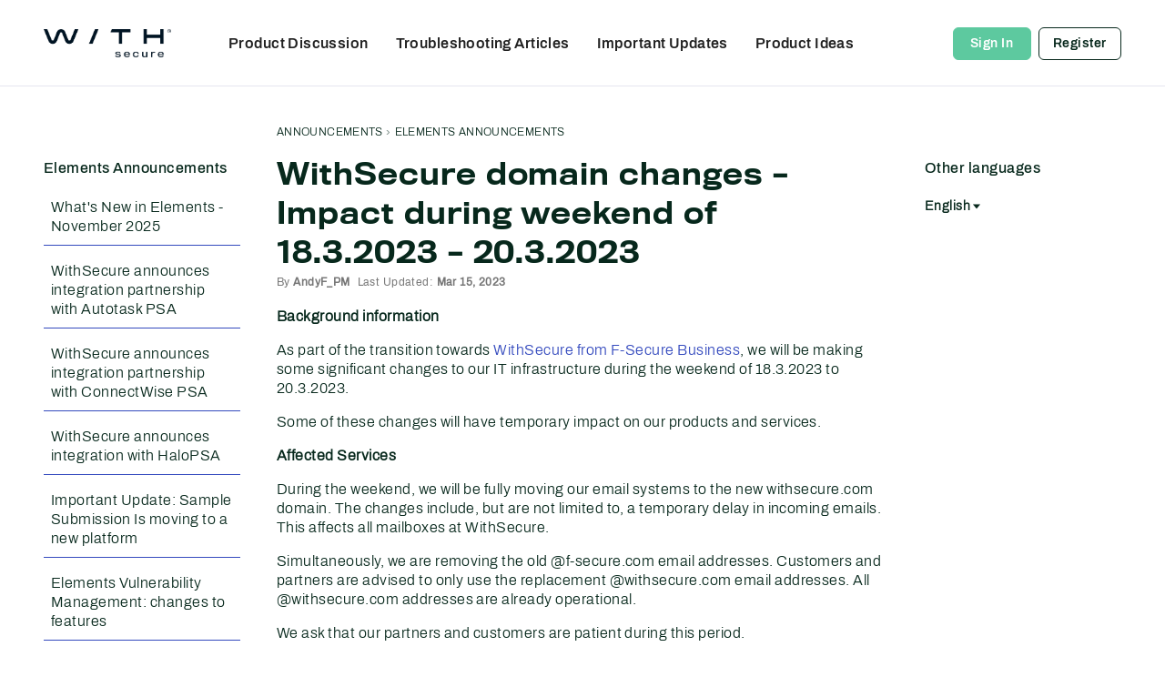

--- FILE ---
content_type: text/html; charset=utf-8
request_url: https://www.google.com/recaptcha/api2/anchor?ar=1&k=6LdfR3MrAAAAAD6DDr6CQ521muBf1cM7OY-ZPTfX&co=aHR0cHM6Ly9jb21tdW5pdHkud2l0aHNlY3VyZS5jb206NDQz&hl=en&v=9TiwnJFHeuIw_s0wSd3fiKfN&size=invisible&anchor-ms=20000&execute-ms=30000&cb=7ohdteq4wpja
body_size: 48065
content:
<!DOCTYPE HTML><html dir="ltr" lang="en"><head><meta http-equiv="Content-Type" content="text/html; charset=UTF-8">
<meta http-equiv="X-UA-Compatible" content="IE=edge">
<title>reCAPTCHA</title>
<style type="text/css">
/* cyrillic-ext */
@font-face {
  font-family: 'Roboto';
  font-style: normal;
  font-weight: 400;
  font-stretch: 100%;
  src: url(//fonts.gstatic.com/s/roboto/v48/KFO7CnqEu92Fr1ME7kSn66aGLdTylUAMa3GUBHMdazTgWw.woff2) format('woff2');
  unicode-range: U+0460-052F, U+1C80-1C8A, U+20B4, U+2DE0-2DFF, U+A640-A69F, U+FE2E-FE2F;
}
/* cyrillic */
@font-face {
  font-family: 'Roboto';
  font-style: normal;
  font-weight: 400;
  font-stretch: 100%;
  src: url(//fonts.gstatic.com/s/roboto/v48/KFO7CnqEu92Fr1ME7kSn66aGLdTylUAMa3iUBHMdazTgWw.woff2) format('woff2');
  unicode-range: U+0301, U+0400-045F, U+0490-0491, U+04B0-04B1, U+2116;
}
/* greek-ext */
@font-face {
  font-family: 'Roboto';
  font-style: normal;
  font-weight: 400;
  font-stretch: 100%;
  src: url(//fonts.gstatic.com/s/roboto/v48/KFO7CnqEu92Fr1ME7kSn66aGLdTylUAMa3CUBHMdazTgWw.woff2) format('woff2');
  unicode-range: U+1F00-1FFF;
}
/* greek */
@font-face {
  font-family: 'Roboto';
  font-style: normal;
  font-weight: 400;
  font-stretch: 100%;
  src: url(//fonts.gstatic.com/s/roboto/v48/KFO7CnqEu92Fr1ME7kSn66aGLdTylUAMa3-UBHMdazTgWw.woff2) format('woff2');
  unicode-range: U+0370-0377, U+037A-037F, U+0384-038A, U+038C, U+038E-03A1, U+03A3-03FF;
}
/* math */
@font-face {
  font-family: 'Roboto';
  font-style: normal;
  font-weight: 400;
  font-stretch: 100%;
  src: url(//fonts.gstatic.com/s/roboto/v48/KFO7CnqEu92Fr1ME7kSn66aGLdTylUAMawCUBHMdazTgWw.woff2) format('woff2');
  unicode-range: U+0302-0303, U+0305, U+0307-0308, U+0310, U+0312, U+0315, U+031A, U+0326-0327, U+032C, U+032F-0330, U+0332-0333, U+0338, U+033A, U+0346, U+034D, U+0391-03A1, U+03A3-03A9, U+03B1-03C9, U+03D1, U+03D5-03D6, U+03F0-03F1, U+03F4-03F5, U+2016-2017, U+2034-2038, U+203C, U+2040, U+2043, U+2047, U+2050, U+2057, U+205F, U+2070-2071, U+2074-208E, U+2090-209C, U+20D0-20DC, U+20E1, U+20E5-20EF, U+2100-2112, U+2114-2115, U+2117-2121, U+2123-214F, U+2190, U+2192, U+2194-21AE, U+21B0-21E5, U+21F1-21F2, U+21F4-2211, U+2213-2214, U+2216-22FF, U+2308-230B, U+2310, U+2319, U+231C-2321, U+2336-237A, U+237C, U+2395, U+239B-23B7, U+23D0, U+23DC-23E1, U+2474-2475, U+25AF, U+25B3, U+25B7, U+25BD, U+25C1, U+25CA, U+25CC, U+25FB, U+266D-266F, U+27C0-27FF, U+2900-2AFF, U+2B0E-2B11, U+2B30-2B4C, U+2BFE, U+3030, U+FF5B, U+FF5D, U+1D400-1D7FF, U+1EE00-1EEFF;
}
/* symbols */
@font-face {
  font-family: 'Roboto';
  font-style: normal;
  font-weight: 400;
  font-stretch: 100%;
  src: url(//fonts.gstatic.com/s/roboto/v48/KFO7CnqEu92Fr1ME7kSn66aGLdTylUAMaxKUBHMdazTgWw.woff2) format('woff2');
  unicode-range: U+0001-000C, U+000E-001F, U+007F-009F, U+20DD-20E0, U+20E2-20E4, U+2150-218F, U+2190, U+2192, U+2194-2199, U+21AF, U+21E6-21F0, U+21F3, U+2218-2219, U+2299, U+22C4-22C6, U+2300-243F, U+2440-244A, U+2460-24FF, U+25A0-27BF, U+2800-28FF, U+2921-2922, U+2981, U+29BF, U+29EB, U+2B00-2BFF, U+4DC0-4DFF, U+FFF9-FFFB, U+10140-1018E, U+10190-1019C, U+101A0, U+101D0-101FD, U+102E0-102FB, U+10E60-10E7E, U+1D2C0-1D2D3, U+1D2E0-1D37F, U+1F000-1F0FF, U+1F100-1F1AD, U+1F1E6-1F1FF, U+1F30D-1F30F, U+1F315, U+1F31C, U+1F31E, U+1F320-1F32C, U+1F336, U+1F378, U+1F37D, U+1F382, U+1F393-1F39F, U+1F3A7-1F3A8, U+1F3AC-1F3AF, U+1F3C2, U+1F3C4-1F3C6, U+1F3CA-1F3CE, U+1F3D4-1F3E0, U+1F3ED, U+1F3F1-1F3F3, U+1F3F5-1F3F7, U+1F408, U+1F415, U+1F41F, U+1F426, U+1F43F, U+1F441-1F442, U+1F444, U+1F446-1F449, U+1F44C-1F44E, U+1F453, U+1F46A, U+1F47D, U+1F4A3, U+1F4B0, U+1F4B3, U+1F4B9, U+1F4BB, U+1F4BF, U+1F4C8-1F4CB, U+1F4D6, U+1F4DA, U+1F4DF, U+1F4E3-1F4E6, U+1F4EA-1F4ED, U+1F4F7, U+1F4F9-1F4FB, U+1F4FD-1F4FE, U+1F503, U+1F507-1F50B, U+1F50D, U+1F512-1F513, U+1F53E-1F54A, U+1F54F-1F5FA, U+1F610, U+1F650-1F67F, U+1F687, U+1F68D, U+1F691, U+1F694, U+1F698, U+1F6AD, U+1F6B2, U+1F6B9-1F6BA, U+1F6BC, U+1F6C6-1F6CF, U+1F6D3-1F6D7, U+1F6E0-1F6EA, U+1F6F0-1F6F3, U+1F6F7-1F6FC, U+1F700-1F7FF, U+1F800-1F80B, U+1F810-1F847, U+1F850-1F859, U+1F860-1F887, U+1F890-1F8AD, U+1F8B0-1F8BB, U+1F8C0-1F8C1, U+1F900-1F90B, U+1F93B, U+1F946, U+1F984, U+1F996, U+1F9E9, U+1FA00-1FA6F, U+1FA70-1FA7C, U+1FA80-1FA89, U+1FA8F-1FAC6, U+1FACE-1FADC, U+1FADF-1FAE9, U+1FAF0-1FAF8, U+1FB00-1FBFF;
}
/* vietnamese */
@font-face {
  font-family: 'Roboto';
  font-style: normal;
  font-weight: 400;
  font-stretch: 100%;
  src: url(//fonts.gstatic.com/s/roboto/v48/KFO7CnqEu92Fr1ME7kSn66aGLdTylUAMa3OUBHMdazTgWw.woff2) format('woff2');
  unicode-range: U+0102-0103, U+0110-0111, U+0128-0129, U+0168-0169, U+01A0-01A1, U+01AF-01B0, U+0300-0301, U+0303-0304, U+0308-0309, U+0323, U+0329, U+1EA0-1EF9, U+20AB;
}
/* latin-ext */
@font-face {
  font-family: 'Roboto';
  font-style: normal;
  font-weight: 400;
  font-stretch: 100%;
  src: url(//fonts.gstatic.com/s/roboto/v48/KFO7CnqEu92Fr1ME7kSn66aGLdTylUAMa3KUBHMdazTgWw.woff2) format('woff2');
  unicode-range: U+0100-02BA, U+02BD-02C5, U+02C7-02CC, U+02CE-02D7, U+02DD-02FF, U+0304, U+0308, U+0329, U+1D00-1DBF, U+1E00-1E9F, U+1EF2-1EFF, U+2020, U+20A0-20AB, U+20AD-20C0, U+2113, U+2C60-2C7F, U+A720-A7FF;
}
/* latin */
@font-face {
  font-family: 'Roboto';
  font-style: normal;
  font-weight: 400;
  font-stretch: 100%;
  src: url(//fonts.gstatic.com/s/roboto/v48/KFO7CnqEu92Fr1ME7kSn66aGLdTylUAMa3yUBHMdazQ.woff2) format('woff2');
  unicode-range: U+0000-00FF, U+0131, U+0152-0153, U+02BB-02BC, U+02C6, U+02DA, U+02DC, U+0304, U+0308, U+0329, U+2000-206F, U+20AC, U+2122, U+2191, U+2193, U+2212, U+2215, U+FEFF, U+FFFD;
}
/* cyrillic-ext */
@font-face {
  font-family: 'Roboto';
  font-style: normal;
  font-weight: 500;
  font-stretch: 100%;
  src: url(//fonts.gstatic.com/s/roboto/v48/KFO7CnqEu92Fr1ME7kSn66aGLdTylUAMa3GUBHMdazTgWw.woff2) format('woff2');
  unicode-range: U+0460-052F, U+1C80-1C8A, U+20B4, U+2DE0-2DFF, U+A640-A69F, U+FE2E-FE2F;
}
/* cyrillic */
@font-face {
  font-family: 'Roboto';
  font-style: normal;
  font-weight: 500;
  font-stretch: 100%;
  src: url(//fonts.gstatic.com/s/roboto/v48/KFO7CnqEu92Fr1ME7kSn66aGLdTylUAMa3iUBHMdazTgWw.woff2) format('woff2');
  unicode-range: U+0301, U+0400-045F, U+0490-0491, U+04B0-04B1, U+2116;
}
/* greek-ext */
@font-face {
  font-family: 'Roboto';
  font-style: normal;
  font-weight: 500;
  font-stretch: 100%;
  src: url(//fonts.gstatic.com/s/roboto/v48/KFO7CnqEu92Fr1ME7kSn66aGLdTylUAMa3CUBHMdazTgWw.woff2) format('woff2');
  unicode-range: U+1F00-1FFF;
}
/* greek */
@font-face {
  font-family: 'Roboto';
  font-style: normal;
  font-weight: 500;
  font-stretch: 100%;
  src: url(//fonts.gstatic.com/s/roboto/v48/KFO7CnqEu92Fr1ME7kSn66aGLdTylUAMa3-UBHMdazTgWw.woff2) format('woff2');
  unicode-range: U+0370-0377, U+037A-037F, U+0384-038A, U+038C, U+038E-03A1, U+03A3-03FF;
}
/* math */
@font-face {
  font-family: 'Roboto';
  font-style: normal;
  font-weight: 500;
  font-stretch: 100%;
  src: url(//fonts.gstatic.com/s/roboto/v48/KFO7CnqEu92Fr1ME7kSn66aGLdTylUAMawCUBHMdazTgWw.woff2) format('woff2');
  unicode-range: U+0302-0303, U+0305, U+0307-0308, U+0310, U+0312, U+0315, U+031A, U+0326-0327, U+032C, U+032F-0330, U+0332-0333, U+0338, U+033A, U+0346, U+034D, U+0391-03A1, U+03A3-03A9, U+03B1-03C9, U+03D1, U+03D5-03D6, U+03F0-03F1, U+03F4-03F5, U+2016-2017, U+2034-2038, U+203C, U+2040, U+2043, U+2047, U+2050, U+2057, U+205F, U+2070-2071, U+2074-208E, U+2090-209C, U+20D0-20DC, U+20E1, U+20E5-20EF, U+2100-2112, U+2114-2115, U+2117-2121, U+2123-214F, U+2190, U+2192, U+2194-21AE, U+21B0-21E5, U+21F1-21F2, U+21F4-2211, U+2213-2214, U+2216-22FF, U+2308-230B, U+2310, U+2319, U+231C-2321, U+2336-237A, U+237C, U+2395, U+239B-23B7, U+23D0, U+23DC-23E1, U+2474-2475, U+25AF, U+25B3, U+25B7, U+25BD, U+25C1, U+25CA, U+25CC, U+25FB, U+266D-266F, U+27C0-27FF, U+2900-2AFF, U+2B0E-2B11, U+2B30-2B4C, U+2BFE, U+3030, U+FF5B, U+FF5D, U+1D400-1D7FF, U+1EE00-1EEFF;
}
/* symbols */
@font-face {
  font-family: 'Roboto';
  font-style: normal;
  font-weight: 500;
  font-stretch: 100%;
  src: url(//fonts.gstatic.com/s/roboto/v48/KFO7CnqEu92Fr1ME7kSn66aGLdTylUAMaxKUBHMdazTgWw.woff2) format('woff2');
  unicode-range: U+0001-000C, U+000E-001F, U+007F-009F, U+20DD-20E0, U+20E2-20E4, U+2150-218F, U+2190, U+2192, U+2194-2199, U+21AF, U+21E6-21F0, U+21F3, U+2218-2219, U+2299, U+22C4-22C6, U+2300-243F, U+2440-244A, U+2460-24FF, U+25A0-27BF, U+2800-28FF, U+2921-2922, U+2981, U+29BF, U+29EB, U+2B00-2BFF, U+4DC0-4DFF, U+FFF9-FFFB, U+10140-1018E, U+10190-1019C, U+101A0, U+101D0-101FD, U+102E0-102FB, U+10E60-10E7E, U+1D2C0-1D2D3, U+1D2E0-1D37F, U+1F000-1F0FF, U+1F100-1F1AD, U+1F1E6-1F1FF, U+1F30D-1F30F, U+1F315, U+1F31C, U+1F31E, U+1F320-1F32C, U+1F336, U+1F378, U+1F37D, U+1F382, U+1F393-1F39F, U+1F3A7-1F3A8, U+1F3AC-1F3AF, U+1F3C2, U+1F3C4-1F3C6, U+1F3CA-1F3CE, U+1F3D4-1F3E0, U+1F3ED, U+1F3F1-1F3F3, U+1F3F5-1F3F7, U+1F408, U+1F415, U+1F41F, U+1F426, U+1F43F, U+1F441-1F442, U+1F444, U+1F446-1F449, U+1F44C-1F44E, U+1F453, U+1F46A, U+1F47D, U+1F4A3, U+1F4B0, U+1F4B3, U+1F4B9, U+1F4BB, U+1F4BF, U+1F4C8-1F4CB, U+1F4D6, U+1F4DA, U+1F4DF, U+1F4E3-1F4E6, U+1F4EA-1F4ED, U+1F4F7, U+1F4F9-1F4FB, U+1F4FD-1F4FE, U+1F503, U+1F507-1F50B, U+1F50D, U+1F512-1F513, U+1F53E-1F54A, U+1F54F-1F5FA, U+1F610, U+1F650-1F67F, U+1F687, U+1F68D, U+1F691, U+1F694, U+1F698, U+1F6AD, U+1F6B2, U+1F6B9-1F6BA, U+1F6BC, U+1F6C6-1F6CF, U+1F6D3-1F6D7, U+1F6E0-1F6EA, U+1F6F0-1F6F3, U+1F6F7-1F6FC, U+1F700-1F7FF, U+1F800-1F80B, U+1F810-1F847, U+1F850-1F859, U+1F860-1F887, U+1F890-1F8AD, U+1F8B0-1F8BB, U+1F8C0-1F8C1, U+1F900-1F90B, U+1F93B, U+1F946, U+1F984, U+1F996, U+1F9E9, U+1FA00-1FA6F, U+1FA70-1FA7C, U+1FA80-1FA89, U+1FA8F-1FAC6, U+1FACE-1FADC, U+1FADF-1FAE9, U+1FAF0-1FAF8, U+1FB00-1FBFF;
}
/* vietnamese */
@font-face {
  font-family: 'Roboto';
  font-style: normal;
  font-weight: 500;
  font-stretch: 100%;
  src: url(//fonts.gstatic.com/s/roboto/v48/KFO7CnqEu92Fr1ME7kSn66aGLdTylUAMa3OUBHMdazTgWw.woff2) format('woff2');
  unicode-range: U+0102-0103, U+0110-0111, U+0128-0129, U+0168-0169, U+01A0-01A1, U+01AF-01B0, U+0300-0301, U+0303-0304, U+0308-0309, U+0323, U+0329, U+1EA0-1EF9, U+20AB;
}
/* latin-ext */
@font-face {
  font-family: 'Roboto';
  font-style: normal;
  font-weight: 500;
  font-stretch: 100%;
  src: url(//fonts.gstatic.com/s/roboto/v48/KFO7CnqEu92Fr1ME7kSn66aGLdTylUAMa3KUBHMdazTgWw.woff2) format('woff2');
  unicode-range: U+0100-02BA, U+02BD-02C5, U+02C7-02CC, U+02CE-02D7, U+02DD-02FF, U+0304, U+0308, U+0329, U+1D00-1DBF, U+1E00-1E9F, U+1EF2-1EFF, U+2020, U+20A0-20AB, U+20AD-20C0, U+2113, U+2C60-2C7F, U+A720-A7FF;
}
/* latin */
@font-face {
  font-family: 'Roboto';
  font-style: normal;
  font-weight: 500;
  font-stretch: 100%;
  src: url(//fonts.gstatic.com/s/roboto/v48/KFO7CnqEu92Fr1ME7kSn66aGLdTylUAMa3yUBHMdazQ.woff2) format('woff2');
  unicode-range: U+0000-00FF, U+0131, U+0152-0153, U+02BB-02BC, U+02C6, U+02DA, U+02DC, U+0304, U+0308, U+0329, U+2000-206F, U+20AC, U+2122, U+2191, U+2193, U+2212, U+2215, U+FEFF, U+FFFD;
}
/* cyrillic-ext */
@font-face {
  font-family: 'Roboto';
  font-style: normal;
  font-weight: 900;
  font-stretch: 100%;
  src: url(//fonts.gstatic.com/s/roboto/v48/KFO7CnqEu92Fr1ME7kSn66aGLdTylUAMa3GUBHMdazTgWw.woff2) format('woff2');
  unicode-range: U+0460-052F, U+1C80-1C8A, U+20B4, U+2DE0-2DFF, U+A640-A69F, U+FE2E-FE2F;
}
/* cyrillic */
@font-face {
  font-family: 'Roboto';
  font-style: normal;
  font-weight: 900;
  font-stretch: 100%;
  src: url(//fonts.gstatic.com/s/roboto/v48/KFO7CnqEu92Fr1ME7kSn66aGLdTylUAMa3iUBHMdazTgWw.woff2) format('woff2');
  unicode-range: U+0301, U+0400-045F, U+0490-0491, U+04B0-04B1, U+2116;
}
/* greek-ext */
@font-face {
  font-family: 'Roboto';
  font-style: normal;
  font-weight: 900;
  font-stretch: 100%;
  src: url(//fonts.gstatic.com/s/roboto/v48/KFO7CnqEu92Fr1ME7kSn66aGLdTylUAMa3CUBHMdazTgWw.woff2) format('woff2');
  unicode-range: U+1F00-1FFF;
}
/* greek */
@font-face {
  font-family: 'Roboto';
  font-style: normal;
  font-weight: 900;
  font-stretch: 100%;
  src: url(//fonts.gstatic.com/s/roboto/v48/KFO7CnqEu92Fr1ME7kSn66aGLdTylUAMa3-UBHMdazTgWw.woff2) format('woff2');
  unicode-range: U+0370-0377, U+037A-037F, U+0384-038A, U+038C, U+038E-03A1, U+03A3-03FF;
}
/* math */
@font-face {
  font-family: 'Roboto';
  font-style: normal;
  font-weight: 900;
  font-stretch: 100%;
  src: url(//fonts.gstatic.com/s/roboto/v48/KFO7CnqEu92Fr1ME7kSn66aGLdTylUAMawCUBHMdazTgWw.woff2) format('woff2');
  unicode-range: U+0302-0303, U+0305, U+0307-0308, U+0310, U+0312, U+0315, U+031A, U+0326-0327, U+032C, U+032F-0330, U+0332-0333, U+0338, U+033A, U+0346, U+034D, U+0391-03A1, U+03A3-03A9, U+03B1-03C9, U+03D1, U+03D5-03D6, U+03F0-03F1, U+03F4-03F5, U+2016-2017, U+2034-2038, U+203C, U+2040, U+2043, U+2047, U+2050, U+2057, U+205F, U+2070-2071, U+2074-208E, U+2090-209C, U+20D0-20DC, U+20E1, U+20E5-20EF, U+2100-2112, U+2114-2115, U+2117-2121, U+2123-214F, U+2190, U+2192, U+2194-21AE, U+21B0-21E5, U+21F1-21F2, U+21F4-2211, U+2213-2214, U+2216-22FF, U+2308-230B, U+2310, U+2319, U+231C-2321, U+2336-237A, U+237C, U+2395, U+239B-23B7, U+23D0, U+23DC-23E1, U+2474-2475, U+25AF, U+25B3, U+25B7, U+25BD, U+25C1, U+25CA, U+25CC, U+25FB, U+266D-266F, U+27C0-27FF, U+2900-2AFF, U+2B0E-2B11, U+2B30-2B4C, U+2BFE, U+3030, U+FF5B, U+FF5D, U+1D400-1D7FF, U+1EE00-1EEFF;
}
/* symbols */
@font-face {
  font-family: 'Roboto';
  font-style: normal;
  font-weight: 900;
  font-stretch: 100%;
  src: url(//fonts.gstatic.com/s/roboto/v48/KFO7CnqEu92Fr1ME7kSn66aGLdTylUAMaxKUBHMdazTgWw.woff2) format('woff2');
  unicode-range: U+0001-000C, U+000E-001F, U+007F-009F, U+20DD-20E0, U+20E2-20E4, U+2150-218F, U+2190, U+2192, U+2194-2199, U+21AF, U+21E6-21F0, U+21F3, U+2218-2219, U+2299, U+22C4-22C6, U+2300-243F, U+2440-244A, U+2460-24FF, U+25A0-27BF, U+2800-28FF, U+2921-2922, U+2981, U+29BF, U+29EB, U+2B00-2BFF, U+4DC0-4DFF, U+FFF9-FFFB, U+10140-1018E, U+10190-1019C, U+101A0, U+101D0-101FD, U+102E0-102FB, U+10E60-10E7E, U+1D2C0-1D2D3, U+1D2E0-1D37F, U+1F000-1F0FF, U+1F100-1F1AD, U+1F1E6-1F1FF, U+1F30D-1F30F, U+1F315, U+1F31C, U+1F31E, U+1F320-1F32C, U+1F336, U+1F378, U+1F37D, U+1F382, U+1F393-1F39F, U+1F3A7-1F3A8, U+1F3AC-1F3AF, U+1F3C2, U+1F3C4-1F3C6, U+1F3CA-1F3CE, U+1F3D4-1F3E0, U+1F3ED, U+1F3F1-1F3F3, U+1F3F5-1F3F7, U+1F408, U+1F415, U+1F41F, U+1F426, U+1F43F, U+1F441-1F442, U+1F444, U+1F446-1F449, U+1F44C-1F44E, U+1F453, U+1F46A, U+1F47D, U+1F4A3, U+1F4B0, U+1F4B3, U+1F4B9, U+1F4BB, U+1F4BF, U+1F4C8-1F4CB, U+1F4D6, U+1F4DA, U+1F4DF, U+1F4E3-1F4E6, U+1F4EA-1F4ED, U+1F4F7, U+1F4F9-1F4FB, U+1F4FD-1F4FE, U+1F503, U+1F507-1F50B, U+1F50D, U+1F512-1F513, U+1F53E-1F54A, U+1F54F-1F5FA, U+1F610, U+1F650-1F67F, U+1F687, U+1F68D, U+1F691, U+1F694, U+1F698, U+1F6AD, U+1F6B2, U+1F6B9-1F6BA, U+1F6BC, U+1F6C6-1F6CF, U+1F6D3-1F6D7, U+1F6E0-1F6EA, U+1F6F0-1F6F3, U+1F6F7-1F6FC, U+1F700-1F7FF, U+1F800-1F80B, U+1F810-1F847, U+1F850-1F859, U+1F860-1F887, U+1F890-1F8AD, U+1F8B0-1F8BB, U+1F8C0-1F8C1, U+1F900-1F90B, U+1F93B, U+1F946, U+1F984, U+1F996, U+1F9E9, U+1FA00-1FA6F, U+1FA70-1FA7C, U+1FA80-1FA89, U+1FA8F-1FAC6, U+1FACE-1FADC, U+1FADF-1FAE9, U+1FAF0-1FAF8, U+1FB00-1FBFF;
}
/* vietnamese */
@font-face {
  font-family: 'Roboto';
  font-style: normal;
  font-weight: 900;
  font-stretch: 100%;
  src: url(//fonts.gstatic.com/s/roboto/v48/KFO7CnqEu92Fr1ME7kSn66aGLdTylUAMa3OUBHMdazTgWw.woff2) format('woff2');
  unicode-range: U+0102-0103, U+0110-0111, U+0128-0129, U+0168-0169, U+01A0-01A1, U+01AF-01B0, U+0300-0301, U+0303-0304, U+0308-0309, U+0323, U+0329, U+1EA0-1EF9, U+20AB;
}
/* latin-ext */
@font-face {
  font-family: 'Roboto';
  font-style: normal;
  font-weight: 900;
  font-stretch: 100%;
  src: url(//fonts.gstatic.com/s/roboto/v48/KFO7CnqEu92Fr1ME7kSn66aGLdTylUAMa3KUBHMdazTgWw.woff2) format('woff2');
  unicode-range: U+0100-02BA, U+02BD-02C5, U+02C7-02CC, U+02CE-02D7, U+02DD-02FF, U+0304, U+0308, U+0329, U+1D00-1DBF, U+1E00-1E9F, U+1EF2-1EFF, U+2020, U+20A0-20AB, U+20AD-20C0, U+2113, U+2C60-2C7F, U+A720-A7FF;
}
/* latin */
@font-face {
  font-family: 'Roboto';
  font-style: normal;
  font-weight: 900;
  font-stretch: 100%;
  src: url(//fonts.gstatic.com/s/roboto/v48/KFO7CnqEu92Fr1ME7kSn66aGLdTylUAMa3yUBHMdazQ.woff2) format('woff2');
  unicode-range: U+0000-00FF, U+0131, U+0152-0153, U+02BB-02BC, U+02C6, U+02DA, U+02DC, U+0304, U+0308, U+0329, U+2000-206F, U+20AC, U+2122, U+2191, U+2193, U+2212, U+2215, U+FEFF, U+FFFD;
}

</style>
<link rel="stylesheet" type="text/css" href="https://www.gstatic.com/recaptcha/releases/9TiwnJFHeuIw_s0wSd3fiKfN/styles__ltr.css">
<script nonce="D4EDa13d98A48OuBRoau9A" type="text/javascript">window['__recaptcha_api'] = 'https://www.google.com/recaptcha/api2/';</script>
<script type="text/javascript" src="https://www.gstatic.com/recaptcha/releases/9TiwnJFHeuIw_s0wSd3fiKfN/recaptcha__en.js" nonce="D4EDa13d98A48OuBRoau9A">
      
    </script></head>
<body><div id="rc-anchor-alert" class="rc-anchor-alert"></div>
<input type="hidden" id="recaptcha-token" value="[base64]">
<script type="text/javascript" nonce="D4EDa13d98A48OuBRoau9A">
      recaptcha.anchor.Main.init("[\x22ainput\x22,[\x22bgdata\x22,\x22\x22,\[base64]/[base64]/[base64]/[base64]/cjw8ejpyPj4+eil9Y2F0Y2gobCl7dGhyb3cgbDt9fSxIPWZ1bmN0aW9uKHcsdCx6KXtpZih3PT0xOTR8fHc9PTIwOCl0LnZbd10/dC52W3ddLmNvbmNhdCh6KTp0LnZbd109b2Yoeix0KTtlbHNle2lmKHQuYkImJnchPTMxNylyZXR1cm47dz09NjZ8fHc9PTEyMnx8dz09NDcwfHx3PT00NHx8dz09NDE2fHx3PT0zOTd8fHc9PTQyMXx8dz09Njh8fHc9PTcwfHx3PT0xODQ/[base64]/[base64]/[base64]/bmV3IGRbVl0oSlswXSk6cD09Mj9uZXcgZFtWXShKWzBdLEpbMV0pOnA9PTM/bmV3IGRbVl0oSlswXSxKWzFdLEpbMl0pOnA9PTQ/[base64]/[base64]/[base64]/[base64]\x22,\[base64]\\u003d\x22,\x22w7g0DsK1wqnDuj5KO21VD8Ojwps1wo0Xwp3CgMOdw5k6VMOVUsO2BSHDi8OKw4Jzb8KvNghETsODJgzDgzofw68+J8O/IcOswo5aWx0NVMKsBhDDniFQQyDCp0vCrTZQSMO9w7XClMKtaCxhwoknwrVCw4VLTjQ9wrM+woPCrjzDjsKlF1Q4HcOmJDYlwp4/c10LECgSexsLM8K5V8OGVsO+GgnChArDsHtmwqoQWgsAwq/DuMKtw7nDj8K9cnbDqhV6wrFnw4xEacKaWH/[base64]/[base64]/CisKRPMKZGMK6VMOPQcO0cMKrFFErJcKPwqgpw6nCjcK6w4pXLi7CuMOKw4vCihtKGCgiwpbCk1spw6HDu0zDisKywqk5QhvCtcKJDR7DqMOqZVHCgzPCm0NjUMK7w5HDtsKOwptNIcKfS8Khwp00w4jCnmtob8ORX8OcWB8/w5/DqWpEwrclFsKQbMOwB0HDjUwxHcO2wq/CrDrCm8OLXcOabEspDUMOw7NVED7DtmsGw5jDl2zCuG1IGw7DkhDDisO8w7wtw5XDpcK4NcOGeDJaUcOXwoQ0O3rDv8KtN8KrwqXChAFpMcOYw7wQY8Kvw7U7Tj99woZLw6LDoEV/TMOkw4TDsMOlJsKdw59+wohJwqFgw7B3KT0GwrPCkMOvWwvCkwgKXMOjCsO/AMKmw6oBNybDncOFw7vCoMK+w6jCgRLCrDvDoDvDpGHCkRjCmcOdwrjDlXrClkN9dcKbwo7CvwbCo3rDgVgxw58vwqHDqMKew7XDszYjbcOyw77DrMKiIMO+wq/Dm8Knw7bCsSNVw6Nlwo48w5J0wpXCgAtzw5xRDXbDi8OEMBjDr2jDu8O5OMOKw6dzw5ooCcOtwprDtMOKFmDCjhIcJQ/DkDJNwrgTw67DpTYHBlTDmm0RO8KJFk9uw59+PhNJwpXDkMKyNGBKwph+w5dmw58uFMOHc8KBw5/CqsK/[base64]/[base64]/CpnfDsGvCuCbDn2/CnDTDosKMVsKORX4Qw5clBjd/wpEkw6AIUMKyMA5xYls5HDYIwr7DjlzDkB3Ch8Olw7E6wpUQw7HDhcK0w7FyU8Otwp7DpcOPXAXCgGzDusKqwr8uw7FUw5orA2PCq24Iw4o/awPCusOcQcOsHG/DqXsYFcOFwoJha2MiOMO+w5XCgy0ywpjCj8Ocw5XDg8O+LARBe8KrwqPCvMOUfy/CksOTw5jCmjDChsOtwr/Cu8Oww6hFKCvCp8KhX8K8ejzCv8KbwrvChD8KwrvDslcvwqLCvQwswqfDrsKowopcw6oEwojDq8K4QsOHwrfDgjBBw7s3wrVaw6DDhMK5woIpw4MwA8OgPTLDnV7Dv8K7w6Azw4hFw4Y7w5QUaipwJcKMNcKLwrMGNm3DiSHDtcOaZUUZNMK2I1Jww60/w5vDvMOAw7fCv8KBJsKtWMO4f37Do8KoAcKTw57CqMO0PsOfwrrCs1nDv1zDgw7DhiUfHcKeIcOqUTPDl8KtMHwuw6bCgxLCu0sqwrnDjsK8w4YEwrPCnsOFP8K/EsKnBcOcwpYAPQ3Ch39rbSjChsOQTD0jA8KwwqUfwqUqZ8OEw7Zxw6Ncw6lFc8OsG8KJw5lfeQNMw7B3wrHCmcO/RcO9QyDCmMOhw7FGw5fDiMKvV8Ozw43DjcOTwrILw5jCkMOSC2bDu2oAwo3Dh8OraERbX8O+B1PDjcKIwo5sw4vDucO5wqg6wpHDllZYw4BAwrQbwrU8URLCvE/Cik3DlHnCiMOeR2zCuGNeSMK8fgXCn8OEw4AfKg9BVFNhEMOhw5LCisKtHljDpxoRPE4wVVTCiAl+dwM5SysLUsKyL2XDmcOONsK6wpfDssO/emUbFjDCpMOMJsKBw4vDtR7Dnm3DjcKJwoHCsCJWXsK5wpLCpB7CsEbCj8KYwp7DhsOkb2x0I1XDqVsXLDRbNsOHwqvCtndAdkZkF3/CosKORsOQY8OCEsK5IMOuwrxfOhfDq8OrAlTDncKww4YRacOtwpdewonCoFFHworDkkMdJMOOXcKOesOGbnHCi1PDgSZRwrHDrzDCgH8hRlPCr8O0b8OEBT/[base64]/JMKqL2kKGXgAw4XClyhNw6nDpsKgwrhKwqBOwqbCjQXCr8OvQMK3wotuaTMkNMO8wosnwoLCtcO3w4h3UcK/OcO5GXTDpMOMwqvCgRrCvMKMI8ODcsOCL01iUiclwpp+w55gw6nDlgLCgQc3TsOcOC3DsF8xBsOTw7PCthtqwo/[base64]/[base64]/Cg20sw4jCg3rDsUvCg8OrwqJJU8K8D8OBHFfCnxIWw4/CisOBwp5Ww43DqMK6wpzDm2QWJcOuwr3Di8K3w4g9YsOmXFHCqcOhLinDisKGacKgXlpwaVhfw5ElB2dUSsOVUcKswqLDtMKKw5YSEcKVScOhHRd5EcKkw5fDmVvDj1/CkmvChClvPsKkd8ORw7h/w74gw6JJYnrCn8KOS1DDs8KpfMKkw5lpw5U+HMKww6DDqMO1wrHDmhPDhMKHw4/CscOoQ2HCsSokdMOVw4vDmcKwwpxQEiolGTDCnAtCwovCqWwgw7/CtMOCwrjCnsOBwqrDh2fDksO6w7LDjmvCtnjCrMK+EgB5wr98UUbCjcOMw6rCqnXDql/[base64]/[base64]/DgsOZw49cw5nCksK2wr9qw7/DvcO0wozCmcOyXBofw6fCjcOZw6nDoCMfFixCw7XDicO4NH/DqH/DlcKmRyPCsMKDfcKYwqLDmsOPw6rCtMKswqhew6Mjwo1ew6LDtHnDiWjDilLDkcKUw4HDqwhgwqRhV8K/OcKaX8KpwrjDncKHZ8KOwqR0MkBDJ8KkbcO9w7MawrB8fcK4wqcOXChkw7xedMKGwrE4w7fDq2FZOhXDuMOuwq/[base64]/w7PCsA7CscKkPkETw73DmMKULFrCsMKcwp86NF3DvFjCocK5wrDCuxYnwrHCli3CqsKrw74Mwp4Fw5vCigsmNsO/w7bDjUQmEcOcNMKkfzDDl8KiVW/CtsKdw7EswpgPIELCn8OgwqMnE8OEwqVlR8OwSsOiHMOIImxyw7cVwpNmw5rDh3nDmSfCocOcw5HClsOiL8KvwrPDpQ/Di8KCAsORCURoDnlGZ8KGwpPDn18ew6PCrQrCt1bChVh3wqXCs8OBw6FMNygTw6TDhQLDlMKFBR8ow7dDPMKsw6lqw7Eiw7LDvhLDq0BxwoYmwrETwpbDssO2wqHClMKIwrURasKHw4zCq33DnMOLZgDCoynCiMK+QhzDicO6QUfDnMKuwrY/KXk6wr/[base64]/Cp0wTwpnCnlHCuWvDhsKUG1g5w7rCkgbDrRDDpMKhw5bCjMKCwqtqwphDOWLDo3xTwqLCo8KwOcKBwq/CnsKswogCBcOgPMKswq1Yw6cTVhUHbQ3DtMOOw5nCoCXDlEzCq1PDvn1/RWEANArDrMKJNlkqw4vDvcO7wpZEeMOZwrxzFQ/DuRdxw6fCpMO/wqPDuX1ePjPCkigmwpUBBsKfwpnCqwzCjcO3wrAtwqQKw4Rpw5ddwoPDvcOzw5jCu8OjI8KGw6dcw4zDvAIRasOhLsKNw6PDjMKFwqTDhMKtRMKpw77CrQdVwqZ7wrdTaUzDnl3DmzhhdilXw45xPcOfEcKBw6hEJsKVNsOJTlkSw5bChcKFw5jDgm/CvgrDmFpAw7ZcwrZ1wr/[base64]/Cs8Knw6ctw6jCpWTDmhnDuEMvw7DCscKBw5DDgcKxw67ConIxw6EofcKLE2jDuxbCukQZwq4VPHc+L8Kxw5NrWFAST2bCqA/[base64]/w7fDpMKdwolSK8KYf8KYwrtuw4rDqMOBFXbDljsAwqRXVmx/w6jDuwrCj8OtOQJnwoofSnvDusOqwoTCp8O3wrPCl8KPwoXDnwk6wrTCrEnCnMKjw5Q9awXCg8OdwqfCnsO4wpkawqHCthksUzvDjj/[base64]/DmMO2b8OYKX7DqnwrwoLCvsKjwoFkwrjDosOrw6csKgHDucOUw70lwq1YwqDCqQlUw7snw43DtR9Ow4VBa0HDhcK5w5UxbGoJwobDl8OhKAAKKcOAw4xEw4QZciRjRMO3w60/BUhHUxFSw6ADe8Oiwr9awoMZwoTCm8Krw4FoH8KdRnTDl8Osw67CtsKRw7R2D8O7fMKOw5/[base64]/[base64]/CjGjDkMKhw4EvRyXClAp1worCumLDosOyTMKDY8O2YHrCgMObYXPDiQ0tEsKADsOww4M6wphxbyMkwoh9w49uVMO0S8O6w5RWM8Kuw53ChMK6fjpOw5o2w4/DhDQkw43CrsO7TjnDvsOAw5ANZ8OyDcKxwrDDisOWXcKWSiR3wqU3O8OGccK6w4vDuzVtwpllKxNvwp7Dh8KqBMOCwponw7rDp8OCwo/CnQdbEsKzTMOTCzPDg13Cn8OgwqDCusK7wpLChsOqIS1ZwopjFwhIZcK6cSbCpcKmXsKyacOYw6XDsVrCmgAIwpknw51OwpvCqnxeNMKNwojClFobw6d7G8OtwpPCicO/w693McK5JQhhwqTDoMOEZcKKWsK/EcKkwqsOw6bDslgow4F2CSluw4jDu8Ovwo3CpXcRUcOaw7TDm8KRS8OjPsOUchQ4w7xLw7fDisKaw47Cg8O6D8OowoJJwoIjQsKqwrzCuApaWMOUQ8K1wrFlVn3ChGXCunXClh/DhsKDw5hGw67DlcOQw7t+AhfCjn3CoCpsw40fVU7CuG3Cl8K+w6NFAGUPw4zCksKow53CnsKxLT0hw4wkw5xvAXsNOcKwVwTDg8OKw5zCosK6wrDDp8O3wpbCtRLCvsOxHgbCgz8vMhEZwpjDi8ODOcOYCMK0JHLDrcKNw4oUSMK5eG57T8OrUMK3VSPDmW/DgcOFwrrDjcOvc8OVwo7DqMK/w43DllZmw4Yyw5g2G1E4LRR5w6bDk3rClSHCnzbDqGzDtjjDoXbCrsOMw6ZcNhfDmzF7CsO8w4QBwqrDjsOrwo80w6sNP8OFMcKWwqN6BcKZwpnCnMK5w7JRwoV0w7RgwqlPGMO3wrlLHxfCslkrw4LDnAzCmcOBwq40GHnCpTlDwpZ3wr0MCMO5Q8O/wqMPwoBew616wohXWW7DtDfCiQvDokJaw63DrMKyX8Oyw4/DgsKNwprDmMKPwp7DhcK1w73DvcOsAHRcW3JqwobCsg9masKtJ8OnIMKzw4YOwqrDgQ1hwrMuwoJRwrZAWGwNw7ApVzITFMKdOcOUPncLw4/DqsOpwrTDigESVMOgDTnDqsOwQsKXRF/[base64]/DmE/DocOQEsKGYcKhe8OBwocBwpcEUks3NwBVwpwQw5g9w5MjLj3Dn8KvIcKjw7sBwqnCucKNwrDCrHJAwrzDnMKcJsKqwonDucK/ESrDj1PDs8K8wpXDocKJRcO3BjvCqcKBwpjDnA7CucOhNFTCkMOJfEsWw5Eww6XDqzTDt0DDvMKZw7g8WnPDnFHDk8KjQMO4e8O2T8OBRAHDmzhOw4JcR8OoChhmdDQfwpPCpcKYHjbCmcK/wrjDi8OocwQwHwLCv8OcbMOEBikUBml4wrXCvgBMw4bDrMO1FSgJwpPCvcKPwpQww5oHw47Dm2Fhw71eDhJzwrHDi8KPwpPDsmPDiy4cQMKVCcOJwrbDhMOVw6UVI3NfZCEdFsKeUcORbMOaMGHDl8K7ScKJdcKHwr7DoA3DhTYwZnMtw5HDtsORJA/ClsKAIUHCtcKNSgbDglfCgXDDrBnCusKPw6kbw47Cg3FcdkfDrcOMb8KhwqtFdlHDlsKyEDxHw58dJyIcOGwYw6zClsK6wqBGwoDCvcOjEcOWAcKgGCrDkMKuAcOMGcO/w7N5WCTCiMONMcO/[base64]/CkFkuQmnCjsK5woXDlAnDjMKawqkzEsO+JsOvQMKow4FJw7LClVjDmAvDo0DDrTPCmEjDvMO8w7Euwr7CrcORwphowrpRw7gHwpgJwqXDo8KIaUvDphvCtRvCrMOhUsOaRcKnKsOHTMObA8OYPwd/STbCmsKlTcOFwq0IKyUvA8OcwpdCI8OLOcOxOMKAwrjDqcOcwqooQ8OqHzfCrSfDnUjCrX/CgnBNwpcHYncBS8KAwo/DgULDtQkhw7LCs2nDmMOuSMKYwrUoworDqcKHwq9JwqXClMKlw7New4tbwrnDlsOQw6TChj3DnifCisO7cxrCicKCE8OmwpLCvFPDrMKnw4JMd8KUw68WLsOMX8K/w5kGLMOTw7bCisOWBy/CmGDColAMwotTd1FhdirCqELDoMOwI34Sw4k0wrFkwqvDiMKww40iJMKew7czwpQxwq/CoT3Djl/ClsOrw5DDn1DCisOEwr/CqQ/Cm8Oyb8KaKhnCvRrCokHDjMOiCFkBwr/CqsO1wqxgaw9mwqPDqGTDgMKrUBbCnsKJw43ClsKawoXCgMKGwpFJwovDv2fDhxvCskXCqcKuKyTDqcKjBMKsFMO/[base64]/Cn8ORGGU6fyHDgAHDjMOxw43DhyrDnGRPw5dtWTI5C0JOXcKswqPDmFXCi3/DmsOZw7A4wqxawrwnOMKOQcOowrxhIXs9bkzDnHpGZcOOwpxcw6zCiMONXsKAwpzCpMOPwpTCosO+IMKbw7RpWcOdwp7CisOOw6PDv8Odw5dlLMK+esKXw7nDqcKiwopxwprDtMKoGTYnQAFQw5hhfUw4w54iw5oFbU7CmsKWw5xiwrlRXg7Ch8OfVT3DmR0Gw6/Cn8KrahzCvSUJwqfDm8KMw6rDqcKhwpEnwr1VJ2oOEMO4w7HCuBfCkHJrThfDpcKuVMKMwrPDncKMw6XCoMKKw5jCtFN8wq95KcKPZsOiwoXCrkwTwocJbMOxdMO3w7/Dg8KJw55jZ8OUwpYvC8O9a1ZHwpPDsMOBwrbCiRUhYghiY8Ksw5/DvzxxwqAAU8OPw7gzTsOzwqrDnW50w5o/[base64]/UsKnw7nCm8KaIMKFG8OvAQ3CvMO6wqnDsgfDnFwzVMKPwq3DnMOrw556w5YgwoHCo07DihBeA8KIwqXCtsKGCDZDdcO0w4R9wqTCvnfChcKhUGs5w7gFwq1FY8KBYAI/JcOGCMOvw5vCuR52wr94wqHDmiA3woEiw7/Dg8KCd8KRw5/[base64]/[base64]/CvBPDjRtew78bw73Dl8O8wogfE3fDlsOiwo7DuxNXw5XDpcKIMMKdw6LDoDTDrsOJwozCscKZwoLDjcOSwpfDtVXDnsOfw6l1QB4XwqPCn8Oow7PDkAcaOS7DoVZaWcKxAsOPw7rDtsKVwo97wqsRDcO3Uw/[base64]/F8OqZ8OJJCzClR3CiWtEwo7Cui/DpRjCq3xUw4dKYR8zI8KfUMKGGzJbIBYZPsK8wrbCkxPDt8OJworDt37Cp8KQwotiXCXChMK1V8KzTEYsw6Qnw5XDh8K0wqjDvcKYw4V/[base64]/woDDuTDCn0UaXMOnwo/CusOlYsKAw41/[base64]/M27ClVjCtHcMwpAnbjYdw6lpS8KVR2LDrxbDkMOuw799w4Yjw6rClSrDs8KywpM8wqMJwqkQwrwWS3nClMK5wqc4A8K0ZMOswot7RAN6GjUFHMKOw7Nlw6fDhXkBwqLCmkYGZMKnHcKobMKvIsK3w4hoC8Khw7c1wqDCvBd7wp59CMKUwoA5LRNYwqB/AG3Dlix2wrRlJ8O2wqrCr8K+O0lcwp1/STrDpD/DosKNw74kwq5fw7PDhAXClMOowrnDi8O/Yz0kw7DDoGbCjsOyGwTDnsOUGsKWwrvChB3Cu8ObVMOqO1fChSlswqjCrcOSUcOow7nCr8Ovw6PCrTNRw4DCkDQSwrVLwpl+woTCpcKoI2TDrnVtQSgqVzhSFsOGwoYsGsOOw7R9w7XDksKmAcOYwp8oHz0Hw6gcMClxwpsQasOnXDcjw6DDjcOpwrIyUsK3asO/w4TCo8KcwqllwpzDm8KHG8KawofCs2DCgwQ+DsOMGxrCpmfCt1s8BFrCpcKKwo01w5VXcsO4XjfDlMOxw6bCgcK/bXDCtMOPw5hvw410BFE3RMOpKVRBwqnCosOkfhM3W2d2A8KMQcOAPxXCjRg6BsKnGsOqNnsXw6PDusOBcMO8w44FVk7DoCNTR17DqsO7w4/DoC/Ct1fDuE3CgsOtDA9UUMKVVw9CwpA/wpvCkcOiJ8KBH8O4P35uw7DCuk4GJ8K0w6vCocKdDsK5w7DDksObaWgOKsO2R8OHwqXCly3Dk8KjW3XCtcO4YTvDgcKBaBoqwrxnw7sjw5zCtGzDssOiw7MqZMODH8O0bcOMYMO7H8ODSMKaGcKXw7Efwoszwrc+woZ8dsK/eFvCnsKHbmwWbgcwLsOmT8KLHcKBwr9LSmzClX7CmgDDnsKmw7UgXhrDnMO8wrjCoMOowo/CsMO1w5tJWMOZESYLwrHCt8OqRRXCnHRHSMK2BUXDtsOMwohIMcKPw7p4w7jDtMKmCDARw4HCv8K7FEAww5rDpi/Dpm3DscO3JMOoBSk/[base64]/wqRowqTChVzDosKawrDDisO/w7BrwqXDuMKsGjvDrQUDBRnDgnFDw4RmZXHDsSXDvsKSS2TCosObwok6Mi51LsO6CcKrw7nDucKRw7DCuG4lZmHClMK6B8OZwo1VTzjChsOKwpvDjkI5cDDCv8OMZsK/w43DjhFQw6hyw5vCkcKyb8OYw4XDmkfCiyZcw6jDmjgQwrXDk8Ogw6bClcKOHsKGwofCvhLDsFPCmVJSw7vDvEzCq8K8PHAjQMOew5TChRI4I0LDg8OCFsOHwpLCnQ3Co8OtD8OwXHptF8OKUcO1WS0+ZsO/LMOUwrHCg8KfwofDgS5Dw5x1w4rDoMOxIMK7e8KFK8OANcO4V8KWw7bDsUHCj2/Dplo+P8KAw6zCosOiwqjDh8Kmf8Olwr/DmFc1BB/[base64]/DvgHCqhDDpsOALz3Dg8Kww7rDm3Zaw4t/w5DDkRzCk8KAQcOYw6jDusK5wqjDrww6w6LDnwBww5zDtsOewojCuVBiwqHDslnCiMKdFsKOw4bClE4dw7pbe2vCmcKdw74dwrl8BTF9w6nCjx9+wr4kwpTDqRZ0Lxdlw4glwrXCjXE0w5NRwrjDtG/[base64]/CliHDjsOzw4HCrg5ewqsQZ3Q4wow4wo5MwobCribCj0lrw7YsZm3CtcK5w4bCt8O8G05fWsOIPiIdw5pzQ8OBBMOAfsK1w69ew7zDqMKrw61xw5lqfMKow4DCn0HDjg07w7DClcOOZsKxwqNTVA/CuB7CtMKyQsOwJ8KaHA/CpGpnIsK4w4fDvsOow418w6rDosOlL8OGIi56PsKISHdnHyPCl8KPw6RywrzDtSPDtcKOU8Oxw5kCaMKew6TCqsK0aAfDl3vCrcKQccOgw7DCtgvCjDEXDMOgBsKQw53DhS/DhsK/wqXCn8KJwqMmMCLCsMOqN0MAScKLwp0dw748woXCn3RrwqUpwoPDuldqXFE2OVLCuMOyYcKLciENw59qMsODw5cSE8KMwpYBwrbDr0ACRsKfLXJyZ8OJZW/[base64]/Cm8OfHAodw4xmGMKSw6PDjTjCqmHCi8OFTl3DjsKiw4zDosOWNU7CjcOLwoIjQEjDmsKNwrphw4fCvUdWE1vDnyHDo8KIaVvDlMKcdnUnJcOLFcOdFsOKwoUZw7TCtDhsecKJNsOaOsKrMcOKWj7CqWvCoGrDn8KXfsO1N8Kow6FXdcKWVcOOwrg9w50/BVVLRcOFagPCusK+wrjCucK1w6DCpsOgCMKDb8O8QcOPPsOvwqNawoTCjyrCm09MTFTChMKJZ2TDhiIDVmTDijELwpcUFcKvSUjCvQFMwoQEwozCkB7Dp8OQw5Z5w4Uuw4QgRDrDqMOOwohHX2YHwp7CqBXCnMOiL8OzeMO/wpjDkk56HVBtXx/Cs3XDvA7DqU/Dm3I9fgw/N8K+BDzCn0bCiHHDjsKaw6rDscOXBsKOwpIyOsOoGMOewpHChFnDjThDO8KgwpU2HmdhYmcqHMOeQC7Di8O/w5gfw7RWwrhbADfCmC7Cn8OKwo/CrEA7wpLCsURGwp7DtBLDrlM5GzvCjcKWw5bCqsOnwrh+w6nCigjCq8OEw5XCuk/[base64]/[base64]/DtG1MWEXDoT4Hw4Jvw746JgQCeW/DgsKswq9QNcOtGAEUMcOncj9awr4vw4TDllRSB2DDki/CnMOeEsKxw6TCtj5wOsOZw5lULcOeG3jChkYsODUOe1DDs8O1w7HDscOZwpzDjsOvBsKcTFNGw7zCgUMWwogof8Oifl3CrsOrwrTCu8ObwpPDgsOwKsKLX8OGw4fChC/[base64]/Cg8Odwr7DkcKZwpjCimMVw67CvsK4wrw+BsO/SsKGw5c5w7JRw6PDk8OmwphwAFtpccKVbSERwr8pwpJxPxZydwzCmljCv8KFwpJYIBc/wrPCssKCw6o0w7jClcOgw5MFYsOqY3nDhCQfXijDpHfDvMO9wokIwqFMCwJHwr7CmjRLWFFbTMOpw6jDkQzDg8OSCcKcOyYvJHXCgmfDs8Ofw7rCl2rDlcKHFcK1w4p2w6TDtMOzwqx/CsOnN8OJw4bClSlGIxnDnCDCgm3DvcONZcO9DQwpw7hdIE/Ct8KrbsKCw48FwqITw6s0wobDlsKVwrbDlH83FWrDg8Oyw4DDlsOVw6HDhDd7wpxxw7HDv3TCrcOCfcKjwr/[base64]/[base64]/J05lw73Cn8KRdSpDw7t1dmkDHsKRNcOtwqlLKHXDhcK+J1/[base64]/[base64]/DocKnwojCmBHDrMKpZDU5w41JLsOIwo4+w7DDhTbDmwAdeMOjwrQwPcKoUk/[base64]/DjH/CicOSdcOTHXzDtMOFXsKYdsOTwoI9w4p9wq4NXlXDvBHDgBbDicOBJV82VTvDqTZ3wq99PRzCocK8PTI2LMOvw6V9w6nCvXnDmsK/wq9dw5vDhsORwq5CCMKEw5F4wrLCpMOoTHXDjj/DgMOXw65uRA7DmMOlZCHChsOMaMK/[base64]/DksKFHsKiwrXCsz8vw6fDisKaYwEhwpxlecKpw59Ow5zDnXnDiU3Dvi/DiBQGw7d5DS/Cp1LDmcK8w69KVwrCnsKOMxpfwozDvcKqwoDDuBoeMMKPwrZWwqAEOsOoNcOta8KcwrAzGMO5LsKtccO6wqzDjsK/HgxIXiJyIRl1w6RgwprChcO1O8OFSgzCm8KqYF4mdMO0LMOpw7XChcKyeRhaw4HCvhzDhW7Dv8K6wofDrBBkw6U/[base64]/DgcOGw6paDhY1w5jDj8KaScKuakbCscOnY1FbwrEgf8KuA8KQwrAvw7lhHcKYw7ozwrMSwr/DuMOIEDYjRsOAPhXChmbDmsOIw5F/wq41wog/[base64]/aWXCqsOhMcKyBUzDp8OIJMOtOkPDqMOiAsK1TSbDqcKCP8Oww5wvw7lYwpfCpcOCB8K0wpUIwoRIVmHCuMOycsKhwozCt8OUwq1Tw4PDi8ODJEBTwrPDn8O5wo9/w7zDlsKPw60ywqDCtlLDvFRwGDRHwpU6wr7CgiXCjWDDg1BtehIgbsOUNsODwofCsjfDp1zCiMOGf38sKMKNdh9iw4M5BDd/woogwqzDo8K5wrvDvsKffTFGw5/CqMONw7QjI8O6PxDCqsO+w5RdwqoKUyTCmMOEeg9AAS/DjQXCmCshw54iwqQWA8ORwoJ4cMOgw787WsOew6EFIlU4NyFywpXCqlYQcUPCr34TXsORVS4OFkdMITx7P8K2w4PCpMKFw4lxw7Eca8OiOsOTwr5ywrHDmcO9CS8oKgvDqMOpw6BkRsOzwq7CnGNxw5/DtzTDlcKwEMKuwr99AEZoMylpwoZbSwLDjMKLLMOEbMOGSsKlwq/DicOgU05fNkXCucKdcUnDmUzDnSYjw55vG8OWw59zwpzCr0hFw7/[base64]/DpMKSwqnCgBfDv8ORw51XWcOacMO6YgHCizTDgcODMU7DrsOZCsKIKRvDrsOeK0Rsw5/DjMOMF8OABx/CnQfCi8OpwqfDgHhOe2IGwp86wosQw4rClXzDq8KzwrHDvxhRJEZLw4wMTBFlZgjCmsKIBcKeYxZ2QT/CkcKyElfCoMKaM17CucOVI8Ocw5AEwqIKDTfCusK8w6DCpsOCw4XCv8O4w4bCssO2wrnCtsOwUMOwdwbDrFbCtMOJGsOqwrIoCgxHBnbDsQs/K2XCqxR9w5tnXAtwFsK6w4LDu8OQwq7DuGDDliTDnyY6Q8KWY8K0w58PJUPCrA5Hw7wuw5/CtWZ1wo3CsgLDqWQfTTrDpBnDsiMgw4EkY8KoE8KfI0LDqsOawp7CnsKJwqTDjsOVWsKUasOFw55BwpDDhcKrw5Ydwr7DtMKuCHnDty4ywo/CjSvCv3LCucKpwrwtwqHCkWrClFpFK8Osw7zCucORHQjCk8OXwqRMw6DCiSfDm8Onc8O9wo/Dm8KswoIfIcOEPcOlw4TDpCPCo8O3wp/[base64]/FsKYwotgw7nCjgLCghACw5nCo1DCsMKYw5sEwrPDtRDCrmpMw78nw6HDszYdwpUlw6bCnw/CszJwJGBYT3x2wpXCvsOwIcKlOBgnYMOlwq/CqsOUw6HCmsObwoohDwzDox1aw78mXMOlwrTDoVfDq8KSwro9w5/CnsO3SyXCtMK6w4rCuWYhCTXCs8Ojw60mFT5EdsOpwpHCoMOdOyIowrXCm8K6w6DCkMKnw5koWcOwO8O2w40twqrDv2lxSXhkG8OrGmTCscOTbHlxw6PCmcK6w55NLQTCrSXCo8OkKsO7SibCkQhZw78vCk/Ds8OqX8KfP2phesKzLW51wo4fw5rCkMO1RQnCgHBdwrjDt8OjwoRYwr/DksKJw73DqmTDvyFPwpPCoMO/[base64]/[base64]/Do8OGejN4HMOOwoAsMALDqwbCijzDkcKRB3bCr8OLwr4YDAQVDVnDuwTCocO+AGxWw7dNOXTDiMKVw7N3wo0XbsKDw5smwpPDh8OQw542EQF4ST7CiMKnNTnCicKww6jCvMKfwo0tMsOQbS19cRjCksOKwrV1bHbCv8K+woxVZRNTwrEbPH/Dk1PCglgZw4/DgGzCucKcAMOHw6Uzw4UERz4dZhp4w7bDkhRPw6TCnSfCkTN9GwrCk8K8f17DicOwfMOVwrYlwqvCp3ZLw48Uw5BYw5/[base64]/AMKFw7QLRcKKw6RXwrFmw7fCjcKhwqDDqTXDlQnClxF3w6JewpDDj8OKw63CkRcGwqnDsmHCscKWw5Ziw7HCnWnDqBhwQjEcARDDm8KgwrNSwqXDvS3DvsObwqUVw7XDjsK7F8KyBcOdHRfCoSZzw6nCgMOxwqXDgcO1WMOZKj4Hwo9bRlzDgcKpwqJkw6bDrV/Dh0TCrMO/acO6w7chw5EIW07Dt1LDhQoUah3CtWbDv8KSBmrDjFhyw5XCq8OMw6XCo2Bpw7pvEU7CgnZvw7HDlsOVIMOmfwURX0HCnAfCncO6w6HDrcOHwpbDnMOzwqFmwq/CksOeXFoawrBKwqPCl0PDisOEw6ZkR8Onw40xEMKSw4dew7dPAlTDucK0LMOBe8O5wqfDlMO6wrV6fFQqwrPDjTlMckbCrcORFyk2wqzDm8K2woALa8OQaT9AE8KHBsONwqbCj8KBLcKJwo/CtcKhYcKIYMOJQChhw7A/SwUyf8OhMFxAUAPChMK4w75RdGtqGsKjw4XCgDAkLQFQHMK6w4PDnMOFwqrDm8KlLcO/[base64]/DmsKMUG9Qwrl8w4p1w4jDqmTDu1HDssOfcDrCvzjClsOGf8O/[base64]/CnmFTYj42w47DtiENwr3DgsORwoTDqwI5w75WSCnCkTUfwrHCrMOHcyTCq8KxPxTCuzDDr8Ouw7bCgcK9w7PCpcOGT0vCicKuOhsPIcKcwprDgj4KYW8MZ8K4CsK7b0/[base64]/ClyrDqirDqzM8BmojUFMMw5Yow6TCqQnDq8Ktf3EGNSbDv8KWw7s1w4NcUVnCvsOjw4HCgMOAw5XCvALDmsO/w5V7wpLCt8Kgw4BSLyvCmcKBTsKzYMKrC8K6TsK8dcKzKiBiYh3ClVjCnMOpEl3CqcK7w63DhMOrw7jCsgbCsSI6w4LCnUYZYxTDuFQWw4bCi0TDqScqfyjDiCtdKcKSw7klBEzCoMOYBsKiwoTCgsOiwpnDrcOOwppAw59+wq/[base64]/w5DDixrCm1Jjw6V/woRqfcKoMcKJXMKSwok5w4nCpVlJwpnDpwNGw4Qow5dbN8ORw5gJZMKvKcOJwrEbKcKbPmvCsifCscKFw5cjAcO8wobDjWXDtsKELMO1NsKdwocmAztLwohswrPDsMK8wo5fw5pFN2pdexzCqsKkWsKDw6vDqcOvw7FPwqM/C8KUOnrCvMK9w6LCpsOBwqgDEcKcV2nDisKowoXCuXhVF8KlATPDhGnCvcOOBmQbw6NANMKqwo7Dm2RtLyttwr7CkAXCjMOTw5XCvjHCpsOHMi7DqFEew453w6vCuF/DscOxwqLChMK3a0x7CsOlUWsGw4LDrcK/WCIyw5JNwrLCv8KJWFgwJcO+wrsYF8KaPz5ww4HDisOAwpZ+QcO/[base64]/[base64]/wpRAwpQqA8OTw5XDtMO4S8O4w68kc8OpwrjCiHXDtghBO1FXL8Opw6YWw5JvVlMKw7vDgGTCnsOkAsOGV3nCusOkw5Aawo1PJcOGN3XCllfCnMOkw5JZZsO+JnFVw67Ds8Ovwp9Aw5TDtcKAfcOuQwkIwqJVDUsDwp5pwrLCvj/DsRzCjcKawqTDmcKHUTrDpMOBSj5bwrvCvHwAw78MH3Mdw5PDgsOJw7TDiMKqf8Kdw6/Cq8OSdsOefsOyNMOAwrIsa8OkbMKREsO2MGLCsinDkWnCp8O2BBjCpMOjSlHDrMKmD8KMUcK5GcO0woPDpzbDgMOiw5hQNMO7csOmGUIuWMONw7fCjcKTw6AxwpLDsTHCuMOGPSjDhcKZRF1lwq3DmMKKwrwWwrjCgi/CjsO+w6FZw5/CmcO+MsK/[base64]/[base64]/wofCp8OTw6p7Ugd1A8OUOjM6w7FYZMKbI0TCvsK2w5MXwp3Dh8KyeMOnw6nCik3CsE99wo/DnMOxw7jDtV7DvsOzwpvCrsOVN8OnM8KxX8Ocwo/DvMOmCcKPw5LCpMOIwrIKGQfDtlrDsEByw542UcODwp4+dsONwrYBM8K8GMOWw6wew6BlBw/Di8KbGRHDnArDpT7CmMK2KMO4woYawr7DjyRLOjF1w45YwogFUsKqcmPCshomVWPDs8Ozwq57UMOkSsKhwp0nZMKgw7BOO0ABwo3CicKMPFXChsOOwoPDi8KAUCpNw7NvCARDAx7CojRtWn9nwq3Dg1E6RWQWb8O5wr/Dl8Ktw73Doz5TDCbCgsKwe8KdF8Opw7rCrB80w5weaH/Cn1l6wqPCviVcw4rDlz/ClcOBXMKdw4Qxw5JQwoU2wpR5wrthw4XCtDw9EsOSeMOAKxbDnEXCnD4/fiYQwqEdw5xKw4VIw5k1w4PCpcOPDMKhwrzCrk93wqI2w4jCrngQw4hmwq3CisKqPzzChkNqH8OXw5Nhw4sfwr7CtnvDu8O0w7A7KB1iwrJ9wphgwpYCU2MswrrDu8KaPMOEw7/[base64]/TmDCpsOGSsKtwqXCmgxAwpTCkmYrI8O7EsOnRlMXwq7CiDsGw7BeECcyLyQTMMKWSm47w60Pw5XClA00RzbCsCDCpsOlYh4iw4h3wrZSaMO1I2B0w4LCkcK4w5sow5/DhH7CvcOlPzBmXQ4vwok7WMKkwrnCiT88wqTCvTkKZWDDncO/w7LCgMOqwoYewqfDnyhfw5vCscODEcKRwrkdwoLDm3PDp8ONGwRvHsKTwpAXUXUmw48YCxYQDcOQIsOqw4LDhcOkCxdjIjcoPcKbw4Nbwp5BNC/CtFQWw5rDkUwSw6UFw4zCpFo9fXjDm8Otw4oYbMOTwr7CjivDgsOlwqzCv8OfTsOgwrLCn3wjwq0bX8Kzw6TDtsO0HHggw7TDmnjDh8OWGhPDmsO2wqnDlsKfwozDjQfDjsK3w4XCnkktGVcKWD9zEcKMOk8GaCJxbiTDry/DpmZ4w5bDpy0MJMK4w7wmwr3CpTHDgwrDu8KJw6d+b2NyRMOaZAjCnMOOAj7CgMKGw5Fvw60IHsOmwol/ecOJNQ1nScKSwoPDpTF7w7PClhTDo3bClHLDgMO7wrJ7w5bCtijDoDVdw5IjwoLDr8OzwqkINkfDl8KERgpWSnNjwoZ0GVvCtcOnRMK9Cn5TwoRaw6JJf8KYFsOmw7fDqcOfw6nDni9/[base64]\\u003d\x22],null,[\x22conf\x22,null,\x226LdfR3MrAAAAAD6DDr6CQ521muBf1cM7OY-ZPTfX\x22,1,null,null,null,1,[21,125,63,73,95,87,41,43,42,83,102,105,109,121],[-3059940,483],0,null,null,null,null,0,null,0,null,700,1,null,0,\x22CvYBEg8I8ajhFRgAOgZUOU5CNWISDwjmjuIVGAA6BlFCb29IYxIPCPeI5jcYADoGb2lsZURkEg8I8M3jFRgBOgZmSVZJaGISDwjiyqA3GAE6BmdMTkNIYxIPCN6/tzcYADoGZWF6dTZkEg8I2NKBMhgAOgZBcTc3dmYSDgi45ZQyGAE6BVFCT0QwEg8I0tuVNxgAOgZmZmFXQWUSDwiV2JQyGAA6BlBxNjBuZBIPCMXziDcYADoGYVhvaWFjEg8IjcqGMhgBOgZPd040dGYSDgiK/Yg3GAA6BU1mSUk0GhkIAxIVHRTwl+M3Dv++pQYZxJ0JGZzijAIZ\x22,0,1,null,null,1,null,0,0],\x22https://community.withsecure.com:443\x22,null,[3,1,1],null,null,null,1,3600,[\x22https://www.google.com/intl/en/policies/privacy/\x22,\x22https://www.google.com/intl/en/policies/terms/\x22],\x22ayZko/zNrnw78R9bZNZxihnEQRK1xyqC0UQVpd5+81w\\u003d\x22,1,0,null,1,1768406075212,0,0,[125,31],null,[33,229,50,229],\x22RC--WOmWI0T0ehWDg\x22,null,null,null,null,null,\x220dAFcWeA7Uf0kcxWQmp7TbOb0PmkmMpmX7VsK_Fd5p6h8BfKr-6GPhdQMVWxBd9B8XovfZstMTAE8UZoQ8Snn0qUPjeR0V_jM_XA\x22,1768488875209]");
    </script></body></html>

--- FILE ---
content_type: application/x-javascript
request_url: https://community.withsecure.com/dist/v2/layouts/chunks/JsonSchemaForm.Ds5R-KF5.min.js
body_size: 11191
content:
var Ge=Object.defineProperty;var Je=(e,r,s)=>r in e?Ge(e,r,{enumerable:!0,configurable:!0,writable:!0,value:s}):e[r]=s;var oe=(e,r,s)=>Je(e,typeof r!="symbol"?r+"":r,s);import{R as ge,r as _,j as x,l as Ke}from"../vendor/vendor/react-core.BgLhaSja.min.js";import{a0 as Re,D as we,s as Fe}from"../entries/layouts.CU6UxUpk.min.js";import{p as Te}from"../vendor/vendor/redux.D4LK-I4W.min.js";import{j as ie,l as Me,i as We,s as Ae}from"./vendor/lodash.CM-NTfHi.min.js";import{i as He,F as Ye,A as Se,a as Be,b as Ze}from"./FormGroupLabel.CVCEh-gY.min.js";import{A as Oe}from"./AutoCompleteLookupOptions.BQigyZR7.min.js";const Xe=ge.forwardRef(function(r,s){const{size:n,value:t,...d}=r,o=_.useMemo(()=>He({size:n}),[n]);return x.jsx("input",{tabIndex:0,...d,value:"onChange"in d?t??"":t,ref:s,type:"text",className:Ke(o.input,r.className)})});function Qe(e){let{rootInstance:r,instance:s,schema:n,rootSchema:t,path:d,FormTabs:o,onChange:i}=e;const u=n["x-control"],b=u.property,h=n.oneOf.map(I=>I.properties[b].const),j=s[b]??h[0],w=I=>i({...s,[b]:I}),k=n.oneOf.map(I=>{const S=I.properties[b].const;return{tabID:S,contents:x.jsx(xe,{...e,inheritSchema:n,schema:I}),label:u.choices.staticOptions[S]}});return o?x.jsx(o,{tabs:k,selectedTabID:j,onSelectTab:w,path:d,pathString:`/${d.join("/")}`,errors:[],rootInstance:r,instance:s,rootSchema:t,schema:n}):null}function se(e,r){const s=typeof e;if(s!==typeof r)return!1;if(Array.isArray(e)){if(!Array.isArray(r))return!1;const n=e.length;if(n!==r.length)return!1;for(let t=0;t<n;t++)if(!se(e[t],r[t]))return!1;return!0}if(s==="object"){if(!e||!r)return e===r;const n=Object.keys(e),t=Object.keys(r);if(n.length!==t.length)return!1;for(const o of n)if(!se(e[o],r[o]))return!1;return!0}return e===r}function q(e){return encodeURI(Le(e))}function Le(e){return e.replace(/~/g,"~0").replace(/\//g,"~1")}const er={prefixItems:!0,items:!0,allOf:!0,anyOf:!0,oneOf:!0},rr={$defs:!0,definitions:!0,properties:!0,patternProperties:!0,dependentSchemas:!0},tr={id:!0,$id:!0,$ref:!0,$schema:!0,$anchor:!0,$vocabulary:!0,$comment:!0,default:!0,enum:!0,const:!0,required:!0,type:!0,maximum:!0,minimum:!0,exclusiveMaximum:!0,exclusiveMinimum:!0,multipleOf:!0,maxLength:!0,minLength:!0,pattern:!0,format:!0,maxItems:!0,minItems:!0,uniqueItems:!0,maxProperties:!0,minProperties:!0};let nr=typeof self<"u"&&self.location&&self.location.origin!=="null"?new URL(self.location.origin+self.location.pathname+location.search):new URL("https://github.com/cfworker");function Z(e,r=Object.create(null),s=nr,n=""){if(e&&typeof e=="object"&&!Array.isArray(e)){const d=e.$id||e.id;if(d){const o=new URL(d,s.href);o.hash.length>1?r[o.href]=e:(o.hash="",n===""?s=o:Z(e,r,s))}}else if(e!==!0&&e!==!1)return r;const t=s.href+(n?"#"+n:"");if(r[t]!==void 0)throw new Error(`Duplicate schema URI "${t}".`);if(r[t]=e,e===!0||e===!1)return r;if(e.__absolute_uri__===void 0&&Object.defineProperty(e,"__absolute_uri__",{enumerable:!1,value:t}),e.$ref&&e.__absolute_ref__===void 0){const d=new URL(e.$ref,s.href);d.hash=d.hash,Object.defineProperty(e,"__absolute_ref__",{enumerable:!1,value:d.href})}if(e.$recursiveRef&&e.__absolute_recursive_ref__===void 0){const d=new URL(e.$recursiveRef,s.href);d.hash=d.hash,Object.defineProperty(e,"__absolute_recursive_ref__",{enumerable:!1,value:d.href})}if(e.$anchor){const d=new URL("#"+e.$anchor,s.href);r[d.href]=e}for(let d in e){if(tr[d])continue;const o=`${n}/${q(d)}`,i=e[d];if(Array.isArray(i)){if(er[d]){const u=i.length;for(let b=0;b<u;b++)Z(i[b],r,s,`${o}/${b}`)}}else if(rr[d])for(let u in i)Z(i[u],r,s,`${o}/${q(u)}`);else Z(i,r,s,o)}return r}const or=/^(\d\d\d\d)-(\d\d)-(\d\d)$/,sr=[0,31,28,31,30,31,30,31,31,30,31,30,31],ir=/^(\d\d):(\d\d):(\d\d)(\.\d+)?(z|[+-]\d\d(?::?\d\d)?)?$/i,dr=/^(?=.{1,253}\.?$)[a-z0-9](?:[a-z0-9-]{0,61}[a-z0-9])?(?:\.[a-z0-9](?:[-0-9a-z]{0,61}[0-9a-z])?)*\.?$/i,ar=/^(?:[a-z][a-z0-9+\-.]*:)?(?:\/?\/(?:(?:[a-z0-9\-._~!$&'()*+,;=:]|%[0-9a-f]{2})*@)?(?:\[(?:(?:(?:(?:[0-9a-f]{1,4}:){6}|::(?:[0-9a-f]{1,4}:){5}|(?:[0-9a-f]{1,4})?::(?:[0-9a-f]{1,4}:){4}|(?:(?:[0-9a-f]{1,4}:){0,1}[0-9a-f]{1,4})?::(?:[0-9a-f]{1,4}:){3}|(?:(?:[0-9a-f]{1,4}:){0,2}[0-9a-f]{1,4})?::(?:[0-9a-f]{1,4}:){2}|(?:(?:[0-9a-f]{1,4}:){0,3}[0-9a-f]{1,4})?::[0-9a-f]{1,4}:|(?:(?:[0-9a-f]{1,4}:){0,4}[0-9a-f]{1,4})?::)(?:[0-9a-f]{1,4}:[0-9a-f]{1,4}|(?:(?:25[0-5]|2[0-4]\d|[01]?\d\d?)\.){3}(?:25[0-5]|2[0-4]\d|[01]?\d\d?))|(?:(?:[0-9a-f]{1,4}:){0,5}[0-9a-f]{1,4})?::[0-9a-f]{1,4}|(?:(?:[0-9a-f]{1,4}:){0,6}[0-9a-f]{1,4})?::)|[Vv][0-9a-f]+\.[a-z0-9\-._~!$&'()*+,;=:]+)\]|(?:(?:25[0-5]|2[0-4]\d|[01]?\d\d?)\.){3}(?:25[0-5]|2[0-4]\d|[01]?\d\d?)|(?:[a-z0-9\-._~!$&'"()*+,;=]|%[0-9a-f]{2})*)(?::\d*)?(?:\/(?:[a-z0-9\-._~!$&'"()*+,;=:@]|%[0-9a-f]{2})*)*|\/(?:(?:[a-z0-9\-._~!$&'"()*+,;=:@]|%[0-9a-f]{2})+(?:\/(?:[a-z0-9\-._~!$&'"()*+,;=:@]|%[0-9a-f]{2})*)*)?|(?:[a-z0-9\-._~!$&'"()*+,;=:@]|%[0-9a-f]{2})+(?:\/(?:[a-z0-9\-._~!$&'"()*+,;=:@]|%[0-9a-f]{2})*)*)?(?:\?(?:[a-z0-9\-._~!$&'"()*+,;=:@/?]|%[0-9a-f]{2})*)?(?:#(?:[a-z0-9\-._~!$&'"()*+,;=:@/?]|%[0-9a-f]{2})*)?$/i,fr=/^(?:(?:[^\x00-\x20"'<>%\\^`{|}]|%[0-9a-f]{2})|\{[+#./;?&=,!@|]?(?:[a-z0-9_]|%[0-9a-f]{2})+(?::[1-9][0-9]{0,3}|\*)?(?:,(?:[a-z0-9_]|%[0-9a-f]{2})+(?::[1-9][0-9]{0,3}|\*)?)*\})*$/i,lr=/^(?:(?:https?|ftp):\/\/)(?:\S+(?::\S*)?@)?(?:(?!10(?:\.\d{1,3}){3})(?!127(?:\.\d{1,3}){3})(?!169\.254(?:\.\d{1,3}){2})(?!192\.168(?:\.\d{1,3}){2})(?!172\.(?:1[6-9]|2\d|3[0-1])(?:\.\d{1,3}){2})(?:[1-9]\d?|1\d\d|2[01]\d|22[0-3])(?:\.(?:1?\d{1,2}|2[0-4]\d|25[0-5])){2}(?:\.(?:[1-9]\d?|1\d\d|2[0-4]\d|25[0-4]))|(?:(?:[a-z\u{00a1}-\u{ffff}0-9]+-?)*[a-z\u{00a1}-\u{ffff}0-9]+)(?:\.(?:[a-z\u{00a1}-\u{ffff}0-9]+-?)*[a-z\u{00a1}-\u{ffff}0-9]+)*(?:\.(?:[a-z\u{00a1}-\u{ffff}]{2,})))(?::\d{2,5})?(?:\/[^\s]*)?$/iu,ur=/^(?:urn:uuid:)?[0-9a-f]{8}-(?:[0-9a-f]{4}-){3}[0-9a-f]{12}$/i,mr=/^(?:\/(?:[^~/]|~0|~1)*)*$/,cr=/^#(?:\/(?:[a-z0-9_\-.!$&'()*+,;:=@]|%[0-9a-f]{2}|~0|~1)*)*$/i,pr=/^(?:0|[1-9][0-9]*)(?:#|(?:\/(?:[^~/]|~0|~1)*)*)$/,$r=/^\d\d\d\d-[0-1]\d-[0-3]\d$/,yr=/^(?:[0-2]\d:[0-5]\d:[0-5]\d|23:59:60)(?:\.\d+)?(?:z|[+-]\d\d(?::?\d\d)?)?$/i,hr=/^\d\d\d\d-[0-1]\d-[0-3]\d[t\s](?:[0-2]\d:[0-5]\d:[0-5]\d|23:59:60)(?:\.\d+)?(?:z|[+-]\d\d(?::?\d\d)?)$/i,gr=/^(?:(?:[a-z][a-z0-9+-.]*:)?\/?\/)?(?:[^\\\s#][^\s#]*)?(?:#[^\\\s]*)?$/i,wr=e=>{if(e[0]==='"')return!1;const[r,s,...n]=e.split("@");return!r||!s||n.length!==0||r.length>64||s.length>253||r[0]==="."||r.endsWith(".")||r.includes("..")||!/^[a-z0-9.-]+$/i.test(s)||!/^[a-z0-9.!#$%&'*+/=?^_`{|}~-]+$/i.test(r)?!1:s.split(".").every(t=>/^[a-z0-9]([a-z0-9-]{0,61}[a-z0-9])?$/i.test(t))},br=/^(?:(?:25[0-5]|2[0-4]\d|[01]?\d\d?)\.){3}(?:25[0-5]|2[0-4]\d|[01]?\d\d?)$/,xr=/^((([0-9a-f]{1,4}:){7}([0-9a-f]{1,4}|:))|(([0-9a-f]{1,4}:){6}(:[0-9a-f]{1,4}|((25[0-5]|2[0-4]\d|1\d\d|[1-9]?\d)(\.(25[0-5]|2[0-4]\d|1\d\d|[1-9]?\d)){3})|:))|(([0-9a-f]{1,4}:){5}(((:[0-9a-f]{1,4}){1,2})|:((25[0-5]|2[0-4]\d|1\d\d|[1-9]?\d)(\.(25[0-5]|2[0-4]\d|1\d\d|[1-9]?\d)){3})|:))|(([0-9a-f]{1,4}:){4}(((:[0-9a-f]{1,4}){1,3})|((:[0-9a-f]{1,4})?:((25[0-5]|2[0-4]\d|1\d\d|[1-9]?\d)(\.(25[0-5]|2[0-4]\d|1\d\d|[1-9]?\d)){3}))|:))|(([0-9a-f]{1,4}:){3}(((:[0-9a-f]{1,4}){1,4})|((:[0-9a-f]{1,4}){0,2}:((25[0-5]|2[0-4]\d|1\d\d|[1-9]?\d)(\.(25[0-5]|2[0-4]\d|1\d\d|[1-9]?\d)){3}))|:))|(([0-9a-f]{1,4}:){2}(((:[0-9a-f]{1,4}){1,5})|((:[0-9a-f]{1,4}){0,3}:((25[0-5]|2[0-4]\d|1\d\d|[1-9]?\d)(\.(25[0-5]|2[0-4]\d|1\d\d|[1-9]?\d)){3}))|:))|(([0-9a-f]{1,4}:){1}(((:[0-9a-f]{1,4}){1,6})|((:[0-9a-f]{1,4}){0,4}:((25[0-5]|2[0-4]\d|1\d\d|[1-9]?\d)(\.(25[0-5]|2[0-4]\d|1\d\d|[1-9]?\d)){3}))|:))|(:(((:[0-9a-f]{1,4}){1,7})|((:[0-9a-f]{1,4}){0,5}:((25[0-5]|2[0-4]\d|1\d\d|[1-9]?\d)(\.(25[0-5]|2[0-4]\d|1\d\d|[1-9]?\d)){3}))|:)))$/i,kr=e=>e.length>1&&e.length<80&&(/^P\d+([.,]\d+)?W$/.test(e)||/^P[\dYMDTHS]*(\d[.,]\d+)?[YMDHS]$/.test(e)&&/^P([.,\d]+Y)?([.,\d]+M)?([.,\d]+D)?(T([.,\d]+H)?([.,\d]+M)?([.,\d]+S)?)?$/.test(e));function F(e){return e.test.bind(e)}const Ir={date:ze,time:Ce.bind(void 0,!1),"date-time":vr,duration:kr,uri:Pr,"uri-reference":F(ar),"uri-template":F(fr),url:F(lr),email:wr,hostname:F(dr),ipv4:F(br),ipv6:F(xr),regex:Rr,uuid:F(ur),"json-pointer":F(mr),"json-pointer-uri-fragment":F(cr),"relative-json-pointer":F(pr)},Pe={...Ir,date:F($r),time:F(yr),"date-time":F(hr),"uri-reference":F(gr)};function jr(e){return e%4===0&&(e%100!==0||e%400===0)}function ze(e){const r=e.match(or);if(!r)return!1;const s=+r[1],n=+r[2],t=+r[3];return n>=1&&n<=12&&t>=1&&t<=(n==2&&jr(s)?29:sr[n])}function Ce(e,r){const s=r.match(ir);if(!s)return!1;const n=+s[1],t=+s[2],d=+s[3],o=!!s[5];return(n<=23&&t<=59&&d<=59||n==23&&t==59&&d==60)&&(!e||o)}const _r=/t|\s/i;function vr(e){const r=e.split(_r);return r.length==2&&ze(r[0])&&Ce(!0,r[1])}const Sr=/\/|:/,Or=/^(?:[a-z][a-z0-9+\-.]*:)(?:\/?\/(?:(?:[a-z0-9\-._~!$&'()*+,;=:]|%[0-9a-f]{2})*@)?(?:\[(?:(?:(?:(?:[0-9a-f]{1,4}:){6}|::(?:[0-9a-f]{1,4}:){5}|(?:[0-9a-f]{1,4})?::(?:[0-9a-f]{1,4}:){4}|(?:(?:[0-9a-f]{1,4}:){0,1}[0-9a-f]{1,4})?::(?:[0-9a-f]{1,4}:){3}|(?:(?:[0-9a-f]{1,4}:){0,2}[0-9a-f]{1,4})?::(?:[0-9a-f]{1,4}:){2}|(?:(?:[0-9a-f]{1,4}:){0,3}[0-9a-f]{1,4})?::[0-9a-f]{1,4}:|(?:(?:[0-9a-f]{1,4}:){0,4}[0-9a-f]{1,4})?::)(?:[0-9a-f]{1,4}:[0-9a-f]{1,4}|(?:(?:25[0-5]|2[0-4]\d|[01]?\d\d?)\.){3}(?:25[0-5]|2[0-4]\d|[01]?\d\d?))|(?:(?:[0-9a-f]{1,4}:){0,5}[0-9a-f]{1,4})?::[0-9a-f]{1,4}|(?:(?:[0-9a-f]{1,4}:){0,6}[0-9a-f]{1,4})?::)|[Vv][0-9a-f]+\.[a-z0-9\-._~!$&'()*+,;=:]+)\]|(?:(?:25[0-5]|2[0-4]\d|[01]?\d\d?)\.){3}(?:25[0-5]|2[0-4]\d|[01]?\d\d?)|(?:[a-z0-9\-._~!$&'()*+,;=]|%[0-9a-f]{2})*)(?::\d*)?(?:\/(?:[a-z0-9\-._~!$&'()*+,;=:@]|%[0-9a-f]{2})*)*|\/(?:(?:[a-z0-9\-._~!$&'()*+,;=:@]|%[0-9a-f]{2})+(?:\/(?:[a-z0-9\-._~!$&'()*+,;=:@]|%[0-9a-f]{2})*)*)?|(?:[a-z0-9\-._~!$&'()*+,;=:@]|%[0-9a-f]{2})+(?:\/(?:[a-z0-9\-._~!$&'()*+,;=:@]|%[0-9a-f]{2})*)*)(?:\?(?:[a-z0-9\-._~!$&'()*+,;=:@/?]|%[0-9a-f]{2})*)?(?:#(?:[a-z0-9\-._~!$&'()*+,;=:@/?]|%[0-9a-f]{2})*)?$/i;function Pr(e){return Sr.test(e)&&Or.test(e)}const Er=/[^\\]\\Z/;function Rr(e){if(Er.test(e))return!1;try{return new RegExp(e,"u"),!0}catch{return!1}}function Fr(e){let r=0,s=e.length,n=0,t;for(;n<s;)r++,t=e.charCodeAt(n++),t>=55296&&t<=56319&&n<s&&(t=e.charCodeAt(n),(t&64512)==56320&&n++);return r}function O(e,r,s="2019-09",n=Z(r),t=!0,d=null,o="#",i="#",u=Object.create(null)){if(r===!0)return{valid:!0,errors:[]};if(r===!1)return{valid:!1,errors:[{instanceLocation:o,keyword:"false",keywordLocation:o,error:"False boolean schema."}]};const b=typeof e;let h;switch(b){case"boolean":case"number":case"string":h=b;break;case"object":e===null?h="null":Array.isArray(e)?h="array":h="object";break;default:throw new Error(`Instances of "${b}" type are not supported.`)}const{$ref:j,$recursiveRef:w,$recursiveAnchor:k,type:I,const:E,enum:S,required:T,not:v,anyOf:J,allOf:g,oneOf:A,if:K,then:X,else:re,format:W,properties:Q,patternProperties:z,additionalProperties:C,unevaluatedProperties:D,minProperties:N,maxProperties:P,propertyNames:M,dependentRequired:V,dependentSchemas:U,dependencies:L,prefixItems:ee,items:H,additionalItems:de,unevaluatedItems:ke,contains:Ie,minContains:G,maxContains:ae,minItems:$e,maxItems:ye,uniqueItems:De,minimum:Y,maximum:B,exclusiveMinimum:te,exclusiveMaximum:ne,multipleOf:fe,minLength:le,maxLength:ue,pattern:je,__absolute_ref__:me,__absolute_recursive_ref__:Ue}=r,f=[];if(k===!0&&d===null&&(d=r),w==="#"){const c=d===null?n[Ue]:d,m=`${i}/$recursiveRef`,y=O(e,d===null?r:d,s,n,t,c,o,m,u);y.valid||f.push({instanceLocation:o,keyword:"$recursiveRef",keywordLocation:m,error:"A subschema had errors."},...y.errors)}if(j!==void 0){const m=n[me||j];if(m===void 0){let a=`Unresolved $ref "${j}".`;throw me&&me!==j&&(a+=`  Absolute URI "${me}".`),a+=`
Known schemas:
- ${Object.keys(n).join(`
- `)}`,new Error(a)}const y=`${i}/$ref`,l=O(e,m,s,n,t,d,o,y,u);if(l.valid||f.push({instanceLocation:o,keyword:"$ref",keywordLocation:y,error:"A subschema had errors."},...l.errors),s==="4"||s==="7")return{valid:f.length===0,errors:f}}if(Array.isArray(I)){let c=I.length,m=!1;for(let y=0;y<c;y++)if(h===I[y]||I[y]==="integer"&&h==="number"&&e%1===0&&e===e){m=!0;break}m||f.push({instanceLocation:o,keyword:"type",keywordLocation:`${i}/type`,error:`Instance type "${h}" is invalid. Expected "${I.join('", "')}".`})}else I==="integer"?(h!=="number"||e%1||e!==e)&&f.push({instanceLocation:o,keyword:"type",keywordLocation:`${i}/type`,error:`Instance type "${h}" is invalid. Expected "${I}".`}):I!==void 0&&h!==I&&f.push({instanceLocation:o,keyword:"type",keywordLocation:`${i}/type`,error:`Instance type "${h}" is invalid. Expected "${I}".`});if(E!==void 0&&(h==="object"||h==="array"?se(e,E)||f.push({instanceLocation:o,keyword:"const",keywordLocation:`${i}/const`,error:`Instance does not match ${JSON.stringify(E)}.`}):e!==E&&f.push({instanceLocation:o,keyword:"const",keywordLocation:`${i}/const`,error:`Instance does not match ${JSON.stringify(E)}.`})),S!==void 0&&(h==="object"||h==="array"?S.some(c=>se(e,c))||f.push({instanceLocation:o,keyword:"enum",keywordLocation:`${i}/enum`,error:`Instance does not match any of ${JSON.stringify(S)}.`}):S.some(c=>e===c)||f.push({instanceLocation:o,keyword:"enum",keywordLocation:`${i}/enum`,error:`Instance does not match any of ${JSON.stringify(S)}.`})),v!==void 0){const c=`${i}/not`;O(e,v,s,n,t,d,o,c).valid&&f.push({instanceLocation:o,keyword:"not",keywordLocation:c,error:'Instance matched "not" schema.'})}let ce=[];if(J!==void 0){const c=`${i}/anyOf`,m=f.length;let y=!1;for(let l=0;l<J.length;l++){const a=J[l],$=Object.create(u),p=O(e,a,s,n,t,k===!0?d:null,o,`${c}/${l}`,$);f.push(...p.errors),y=y||p.valid,p.valid&&ce.push($)}y?f.length=m:f.splice(m,0,{instanceLocation:o,keyword:"anyOf",keywordLocation:c,error:"Instance does not match any subschemas."})}if(g!==void 0){const c=`${i}/allOf`,m=f.length;let y=!0;for(let l=0;l<g.length;l++){const a=g[l],$=Object.create(u),p=O(e,a,s,n,t,k===!0?d:null,o,`${c}/${l}`,$);f.push(...p.errors),y=y&&p.valid,p.valid&&ce.push($)}y?f.length=m:f.splice(m,0,{instanceLocation:o,keyword:"allOf",keywordLocation:c,error:"Instance does not match every subschema."})}if(A!==void 0){const c=`${i}/oneOf`,m=f.length,y=A.filter((l,a)=>{const $=Object.create(u),p=O(e,l,s,n,t,k===!0?d:null,o,`${c}/${a}`,$);return f.push(...p.errors),p.valid&&ce.push($),p.valid}).length;y===1?f.length=m:f.splice(m,0,{instanceLocation:o,keyword:"oneOf",keywordLocation:c,error:`Instance does not match exactly one subschema (${y} matches).`})}if((h==="object"||h==="array")&&Object.assign(u,...ce),K!==void 0){const c=`${i}/if`;if(O(e,K,s,n,t,d,o,c,u).valid){if(X!==void 0){const y=O(e,X,s,n,t,d,o,`${i}/then`,u);y.valid||f.push({instanceLocation:o,keyword:"if",keywordLocation:c,error:'Instance does not match "then" schema.'},...y.errors)}}else if(re!==void 0){const y=O(e,re,s,n,t,d,o,`${i}/else`,u);y.valid||f.push({instanceLocation:o,keyword:"if",keywordLocation:c,error:'Instance does not match "else" schema.'},...y.errors)}}if(h==="object"){if(T!==void 0)for(const l of T)l in e||f.push({instanceLocation:o,keyword:"required",keywordLocation:`${i}/required`,error:`Instance does not have required property "${l}".`});const c=Object.keys(e);if(N!==void 0&&c.length<N&&f.push({instanceLocation:o,keyword:"minProperties",keywordLocation:`${i}/minProperties`,error:`Instance does not have at least ${N} properties.`}),P!==void 0&&c.length>P&&f.push({instanceLocation:o,keyword:"maxProperties",keywordLocation:`${i}/maxProperties`,error:`Instance does not have at least ${P} properties.`}),M!==void 0){const l=`${i}/propertyNames`;for(const a in e){const $=`${o}/${q(a)}`,p=O(a,M,s,n,t,d,$,l);p.valid||f.push({instanceLocation:o,keyword:"propertyNames",keywordLocation:l,error:`Property name "${a}" does not match schema.`},...p.errors)}}if(V!==void 0){const l=`${i}/dependantRequired`;for(const a in V)if(a in e){const $=V[a];for(const p of $)p in e||f.push({instanceLocation:o,keyword:"dependentRequired",keywordLocation:l,error:`Instance has "${a}" but does not have "${p}".`})}}if(U!==void 0)for(const l in U){const a=`${i}/dependentSchemas`;if(l in e){const $=O(e,U[l],s,n,t,d,o,`${a}/${q(l)}`,u);$.valid||f.push({instanceLocation:o,keyword:"dependentSchemas",keywordLocation:a,error:`Instance has "${l}" but does not match dependant schema.`},...$.errors)}}if(L!==void 0){const l=`${i}/dependencies`;for(const a in L)if(a in e){const $=L[a];if(Array.isArray($))for(const p of $)p in e||f.push({instanceLocation:o,keyword:"dependencies",keywordLocation:l,error:`Instance has "${a}" but does not have "${p}".`});else{const p=O(e,$,s,n,t,d,o,`${l}/${q(a)}`);p.valid||f.push({instanceLocation:o,keyword:"dependencies",keywordLocation:l,error:`Instance has "${a}" but does not match dependant schema.`},...p.errors)}}}const m=Object.create(null);let y=!1;if(Q!==void 0){const l=`${i}/properties`;for(const a in Q){if(!(a in e))continue;const $=`${o}/${q(a)}`,p=O(e[a],Q[a],s,n,t,d,$,`${l}/${q(a)}`);if(p.valid)u[a]=m[a]=!0;else if(y=t,f.push({instanceLocation:o,keyword:"properties",keywordLocation:l,error:`Property "${a}" does not match schema.`},...p.errors),y)break}}if(!y&&z!==void 0){const l=`${i}/patternProperties`;for(const a in z){const $=new RegExp(a,"u"),p=z[a];for(const R in e){if(!$.test(R))continue;const _e=`${o}/${q(R)}`,ve=O(e[R],p,s,n,t,d,_e,`${l}/${q(a)}`);ve.valid?u[R]=m[R]=!0:(y=t,f.push({instanceLocation:o,keyword:"patternProperties",keywordLocation:l,error:`Property "${R}" matches pattern "${a}" but does not match associated schema.`},...ve.errors))}}}if(!y&&C!==void 0){const l=`${i}/additionalProperties`;for(const a in e){if(m[a])continue;const $=`${o}/${q(a)}`,p=O(e[a],C,s,n,t,d,$,l);p.valid?u[a]=!0:(y=t,f.push({instanceLocation:o,keyword:"additionalProperties",keywordLocation:l,error:`Property "${a}" does not match additional properties schema.`},...p.errors))}}else if(!y&&D!==void 0){const l=`${i}/unevaluatedProperties`;for(const a in e)if(!u[a]){const $=`${o}/${q(a)}`,p=O(e[a],D,s,n,t,d,$,l);p.valid?u[a]=!0:f.push({instanceLocation:o,keyword:"unevaluatedProperties",keywordLocation:l,error:`Property "${a}" does not match unevaluated properties schema.`},...p.errors)}}}else if(h==="array"){ye!==void 0&&e.length>ye&&f.push({instanceLocation:o,keyword:"maxItems",keywordLocation:`${i}/maxItems`,error:`Array has too many items (${e.length} > ${ye}).`}),$e!==void 0&&e.length<$e&&f.push({instanceLocation:o,keyword:"minItems",keywordLocation:`${i}/minItems`,error:`Array has too few items (${e.length} < ${$e}).`});const c=e.length;let m=0,y=!1;if(ee!==void 0){const l=`${i}/prefixItems`,a=Math.min(ee.length,c);for(;m<a;m++){const $=O(e[m],ee[m],s,n,t,d,`${o}/${m}`,`${l}/${m}`);if(u[m]=!0,!$.valid&&(y=t,f.push({instanceLocation:o,keyword:"prefixItems",keywordLocation:l,error:"Items did not match schema."},...$.errors),y))break}}if(H!==void 0){const l=`${i}/items`;if(Array.isArray(H)){const a=Math.min(H.length,c);for(;m<a;m++){const $=O(e[m],H[m],s,n,t,d,`${o}/${m}`,`${l}/${m}`);if(u[m]=!0,!$.valid&&(y=t,f.push({instanceLocation:o,keyword:"items",keywordLocation:l,error:"Items did not match schema."},...$.errors),y))break}}else for(;m<c;m++){const a=O(e[m],H,s,n,t,d,`${o}/${m}`,l);if(u[m]=!0,!a.valid&&(y=t,f.push({instanceLocation:o,keyword:"items",keywordLocation:l,error:"Items did not match schema."},...a.errors),y))break}if(!y&&de!==void 0){const a=`${i}/additionalItems`;for(;m<c;m++){const $=O(e[m],de,s,n,t,d,`${o}/${m}`,a);u[m]=!0,$.valid||(y=t,f.push({instanceLocation:o,keyword:"additionalItems",keywordLocation:a,error:"Items did not match additional items schema."},...$.errors))}}}if(Ie!==void 0)if(c===0&&G===void 0)f.push({instanceLocation:o,keyword:"contains",keywordLocation:`${i}/contains`,error:"Array is empty. It must contain at least one item matching the schema."});else if(G!==void 0&&c<G)f.push({instanceLocation:o,keyword:"minContains",keywordLocation:`${i}/minContains`,error:`Array has less items (${c}) than minContains (${G}).`});else{const l=`${i}/contains`,a=f.length;let $=0;for(let p=0;p<c;p++){const R=O(e[p],Ie,s,n,t,d,`${o}/${p}`,l);R.valid?(u[p]=!0,$++):f.push(...R.errors)}$>=(G||0)&&(f.length=a),G===void 0&&ae===void 0&&$===0?f.splice(a,0,{instanceLocation:o,keyword:"contains",keywordLocation:l,error:"Array does not contain item matching schema."}):G!==void 0&&$<G?f.push({instanceLocation:o,keyword:"minContains",keywordLocation:`${i}/minContains`,error:`Array must contain at least ${G} items matching schema. Only ${$} items were found.`}):ae!==void 0&&$>ae&&f.push({instanceLocation:o,keyword:"maxContains",keywordLocation:`${i}/maxContains`,error:`Array may contain at most ${ae} items matching schema. ${$} items were found.`})}if(!y&&ke!==void 0){const l=`${i}/unevaluatedItems`;for(m;m<c;m++){if(u[m])continue;const a=O(e[m],ke,s,n,t,d,`${o}/${m}`,l);u[m]=!0,a.valid||f.push({instanceLocation:o,keyword:"unevaluatedItems",keywordLocation:l,error:"Items did not match unevaluated items schema."},...a.errors)}}if(De)for(let l=0;l<c;l++){const a=e[l],$=typeof a=="object"&&a!==null;for(let p=0;p<c;p++){if(l===p)continue;const R=e[p];(a===R||$&&(typeof R=="object"&&R!==null)&&se(a,R))&&(f.push({instanceLocation:o,keyword:"uniqueItems",keywordLocation:`${i}/uniqueItems`,error:`Duplicate items at indexes ${l} and ${p}.`}),l=Number.MAX_SAFE_INTEGER,p=Number.MAX_SAFE_INTEGER)}}}else if(h==="number"){if(s==="4"?(Y!==void 0&&(te===!0&&e<=Y||e<Y)&&f.push({instanceLocation:o,keyword:"minimum",keywordLocation:`${i}/minimum`,error:`${e} is less than ${te?"or equal to ":""} ${Y}.`}),B!==void 0&&(ne===!0&&e>=B||e>B)&&f.push({instanceLocation:o,keyword:"maximum",keywordLocation:`${i}/maximum`,error:`${e} is greater than ${ne?"or equal to ":""} ${B}.`})):(Y!==void 0&&e<Y&&f.push({instanceLocation:o,keyword:"minimum",keywordLocation:`${i}/minimum`,error:`${e} is less than ${Y}.`}),B!==void 0&&e>B&&f.push({instanceLocation:o,keyword:"maximum",keywordLocation:`${i}/maximum`,error:`${e} is greater than ${B}.`}),te!==void 0&&e<=te&&f.push({instanceLocation:o,keyword:"exclusiveMinimum",keywordLocation:`${i}/exclusiveMinimum`,error:`${e} is less than ${te}.`}),ne!==void 0&&e>=ne&&f.push({instanceLocation:o,keyword:"exclusiveMaximum",keywordLocation:`${i}/exclusiveMaximum`,error:`${e} is greater than or equal to ${ne}.`})),fe!==void 0){const c=e%fe;Math.abs(0-c)>=11920929e-14&&Math.abs(fe-c)>=11920929e-14&&f.push({instanceLocation:o,keyword:"multipleOf",keywordLocation:`${i}/multipleOf`,error:`${e} is not a multiple of ${fe}.`})}}else if(h==="string"){const c=le===void 0&&ue===void 0?0:Fr(e);le!==void 0&&c<le&&f.push({instanceLocation:o,keyword:"minLength",keywordLocation:`${i}/minLength`,error:`String is too short (${c} < ${le}).`}),ue!==void 0&&c>ue&&f.push({instanceLocation:o,keyword:"maxLength",keywordLocation:`${i}/maxLength`,error:`String is too long (${c} > ${ue}).`}),je!==void 0&&!new RegExp(je,"u").test(e)&&f.push({instanceLocation:o,keyword:"pattern",keywordLocation:`${i}/pattern`,error:"String does not match pattern."}),W!==void 0&&Pe[W]&&!Pe[W](e)&&f.push({instanceLocation:o,keyword:"format",keywordLocation:`${i}/format`,error:`String does not match format "${W}".`})}return{valid:f.length===0,errors:f}}class Ne{constructor(r,s="2019-09",n=!0){oe(this,"schema");oe(this,"draft");oe(this,"shortCircuit");oe(this,"lookup");this.schema=r,this.draft=s,this.shortCircuit=n,this.lookup=Z(r)}validate(r){return O(r,this.schema,this.draft,this.lookup,this.shortCircuit)}addSchema(r,s){s&&(r={...r,$id:s}),Z(r,this.lookup)}}function Tr(e,r){const s=Me(e);return new Ne(s,"2020-12",!1).validate(r)}function he(e,r,s){const n=e.flatMap(t=>{try{if(s){const i=s(t,r);if(i!==null)return i?[]:[t]}let d=ie(r,t.field??"",t.default??null);if(t.type==="object"){const i=t.properties??{};d=Object.keys(i).reduce((u,b)=>{var h,j;if(!(d!=null&&d[b])){if(((h=i[b])==null?void 0:h.type)==="null")return{...u,[b]:null};if(((j=i[b])==null?void 0:j.const)===!1)return{...u,[b]:!1}}return d},d)}const o=Tr(t,d);if(t.invert?o.valid:!o.valid)return[t]}catch(d){return we(d),[t]}return[]});return{valid:!n.length,conditions:n}}function be(e,r=[]){return Object.entries(e).flatMap(([s,n])=>typeof n=="string"?(n.match(/{[^}]+}/g)||[]).map(t=>{const d=t.substr(1,t.length-2).split(".");return{path:[...r,s],ref:d}}):typeof n=="object"&&n!==null&&"$$typeof"in n?be(n,[...r,s]):[])}function Mr(e){var s;const r=[];for(const n of Object.values(e).flat()){const t=["#",(s=n.path)==null?void 0:s.replace(/\./g,"/"),n.field].filter(Re).join("/"),d={keyword:n.code??"unknown",instanceLocation:t,keywordLocation:"fieldLevelError",error:n.message};switch(d.keyword){case"missingField":case"required":d.error="Field is required.";break;case"ValidateOneOrMoreArrayItemRequired":d.error="You must select at least one item.";break}r.push(d)}return r}function Ee(e,r){return(e==null?void 0:e.filter(n=>r?n.instanceLocation===r:!0).map(n=>{if(n.instanceLocation==="#"){const t=n.error.match(/(["'])(?:(?=(\\?))\2.)*?\1/);if(t&&t.length>0){const d=t[0].replace(/"/g,"");return{code:n.keyword??"unknown",message:n.error,field:d}}}return{code:n.keyword??"unknown",message:n.error,field:n.instanceLocation}}))??[]}function Lr(e){return Object.fromEntries(e.filter(r=>!!r.instanceLocation&&!!r.error).map(r=>[r.instanceLocation,r.error]).map(([r,s])=>[r.slice(1,r.length).replace(/\//g,"."),s]))}function Ve(e,r){return Object.keys(e).reduce((s,n)=>{var d,o,i,u,b;const t=e[n];return typeof t<"u"?t!==null&&typeof t=="object"&&!Array.isArray(t)?{...s,[n]:Ve(t,r)}:typeof t=="string"&&((o=(d=r==null?void 0:r.properties)==null?void 0:d[n])==null?void 0:o.type)==="number"?(t==null?void 0:t.length)===0?{...s}:{...s,[n]:parseInt(t)}:typeof t=="string"&&((u=(i=r==null?void 0:r.properties)==null?void 0:i[n])==null?void 0:u.type)==="string"&&((b=r==null?void 0:r.required)!=null&&b.includes(n))&&(t==null?void 0:t.length)===0?{...s}:{...s,[n]:t}:s},{})}function Ar(e){let r="default"in e?e.default:e.type==="object"?{}:void 0;if(e.properties){We(r)?r={...r}:r={};for(const[s,n]of Object.entries(e.properties??{})){const t=Ar(n);t!==void 0&&(r[s]=t)}}return r}function zr(e){const{FormControl:r,...s}=e,{control:n,rootInstance:t,path:d}=s,{conditions:o}=n,i=_.useMemo(()=>be(n),[n]),u=_.useMemo(()=>i.map(({ref:w})=>{try{const k=ie(t,w);return k===void 0?"":k}catch{return""}}),[t,i]),b=_.useMemo(()=>Te(n,w=>{i.forEach(({path:k,ref:I},E)=>{const S=ie(w,k),T=u[E],v=S.replace(`{${I.join(".")}}`,T);Ae(w,k,v)})}),[Fe(u),i]),j=he(o??[],t).conditions.some(w=>w.disable)||e.disabled;return r?x.jsx(r,{...s,disabled:j,control:b,size:e.size,autocompleteClassName:e.autocompleteClassName}):x.jsx(x.Fragment,{})}function Cr(e){const{Form:r,children:s,...n}=e,{form:t,rootInstance:d,path:o}=n,i=_.useMemo(()=>be(t),[t]),u=_.useMemo(()=>i.map(({ref:h})=>{try{const j=ie(d,h);return j===void 0?"":j}catch{return""}}),[d,i]),b=_.useMemo(()=>Te(t,h=>{i.forEach(({path:j,ref:w},k)=>{const I=ie(h,j),E=u[k],S=I.replace(`{${w.join(".")}}`,E);Ae(h,j,S)})}),[Fe(u),i]);return r?x.jsx(r,{...n,form:b,children:s}):null}const pe=e=>x.jsx(x.Fragment,{children:e.children});function xe(e){var re,W,Q;let{path:r,rootSchema:s,instance:n,rootInstance:t,onChange:d,onBlur:o,validation:i,FormControl:u,Form:b=pe,FormSection:h=pe,FormControlGroup:j=pe,FormGroupWrapper:w,groupName:k,hideDescriptionInLabels:I=!1,size:E="default",autocompleteClassName:S,customConditionValidator:T}=e;const v=e.inheritSchema?{...e.inheritSchema,...e.schema}:e.schema;if(v==null)return x.jsx(x.Fragment,{});const J=v==null?void 0:v["x-form"];let g=(re=e.schema)==null?void 0:re["x-control"];g&&I&&(!Array.isArray(g)&&g.description?g={...g,description:""}:Array.isArray(g)&&(g=g.map(z=>({...z,description:""}))));const A=g&&(Array.isArray(g)?g:[g]);if(v.type==="object"&&!Array.isArray(g)&&(g==null?void 0:g.inputType)==="tabs")return x.jsx(Qe,{...e});if(v.type==="object"&&(!A||!((W=A[0])!=null&&W.inputType))){const z=v.required??[];let C,D;if(g&&!Array.isArray(g)){const P=he(g.conditions??[],t,T);if(P.conditions.some(V=>V.disable)||!P.valid)return null}!Array.isArray(g)&&(g!=null&&g.label||g!=null&&g.description)&&(C=g==null?void 0:g.label,D=(g==null?void 0:g.description)??void 0);const N=x.jsx(Nr,{condition:!!w&&e.schema!==e.rootSchema,wrapper:P=>!!w&&x.jsx(w,{groupName:k,header:C,description:D,rootInstance:t,children:P}),children:x.jsx(h,{errors:[],path:r,pathString:`/${r.join("/")}`,title:C,description:D,instance:n,rootInstance:t,schema:v,rootSchema:s,validation:i,children:Object.entries(v.properties??{}).map(([P,M])=>{var U;const V=`/${[...r,P].join("/")}`;return x.jsx(xe,{disabled:e.disabled||(M==null?void 0:M.disabled),path:[...r,P],errors:Ee(i==null?void 0:i.errors,`#${((U=M==null?void 0:M["x-control"])==null?void 0:U.errorPathString)??V}`),pathString:V,schema:M,rootSchema:s,instance:n==null?void 0:n[P],rootInstance:t,Form:b,FormSection:h,FormControl:u,FormControlGroup:j,FormGroupWrapper:w,onChange:e.onChange,onBlur:o,isRequired:z.includes(P),groupName:P,validation:i,hideDescriptionInLabels:I,size:E,autocompleteClassName:S,customConditionValidator:T},P)})})});if(J){const P=`/${r.join("/")}`;return x.jsx(Cr,{path:r,pathString:P,errors:Ee(i==null?void 0:i.errors,`#${((Q=v["x-control"])==null?void 0:Q.errorPathString)??P}`),form:J,Form:b,instance:n,rootInstance:t,schema:v,rootSchema:s,validation:i,children:N})}return N}const K=A&&A.filter(Re);if(!K||!K.length)return null;const X=K.filter(z=>{const C=he(z.conditions??[],t,T);return C.conditions.some(N=>N.disable)||C.valid});return X.length?x.jsx(j,{path:r,pathString:`/${r.join("/")}`,errors:e.errors,controls:X,instance:n,rootInstance:t,schema:v,rootSchema:s,validation:i,required:e.isRequired,children:X.map((z,C)=>x.jsx(zr,{disabled:e.disabled,path:r,pathString:`/${r.join("/")}`,errors:e.errors,control:z,instance:n,rootInstance:t,schema:v,rootSchema:s,onChange:D=>{d(N=>{const P=[...r],M=P.reduceRight((V,U,L)=>{const ee=P.slice(0,L).reduce((H,de)=>({...H[`${de}`]}),N);return L===P.length-1?{...ee,...V,[`${U}`]:D}:{...ee,[`${U}`]:V}},{});return{...N,...M}})},required:e.isRequired,validation:i,FormControl:u,onBlur:()=>{o==null||o(`${r.join(".")}`)},size:E,autocompleteClassName:S},`${r.join("/")}[${C}]`))}):null}function Nr({condition:e,wrapper:r,children:s}){return e?r(s):s}const Vr=ge.createContext({inputTypeProps:{},commonInputProps:{}});function qr(){return _.useContext(Vr)}function Dr(e){const{control:r}=e;let s=null;const n=qr(),{inputID:t,labelID:d}=_.useContext(Ye),o={id:t,"aria-labelledby":d},i=n.commonInputProps,u=r.inputType==="select"?"dropDown":r.inputType,b=n.inputTypeProps[u]??{};switch(r.inputType){case"textBox":s=x.jsx(Xe,{...o,...i,...b,disabled:e.disabled,placeholder:e.control.placeholder,value:e.instance,onChange:w=>{e.onChange(w.target.value)}});break;case"select":s=x.jsx(Se,{...o,...i,...b,value:e.instance,placeholder:r.placeholder,onChange:w=>{e.onChange(w)},disabled:e.disabled,optionProvider:r.optionsLookup?x.jsx(Oe,{lookup:r.optionsLookup}):void 0,options:r.options?r.options.map(w=>({key:w.value??w.label,value:w.value??w.label,label:w.label})):void 0});break;case"dropDown":const{api:h,staticOptions:j}=r.choices;s=x.jsx(Se,{...o,...i,...b,value:e.instance,placeholder:r.placeholder,onChange:w=>{e.onChange(w)},disabled:e.disabled,optionProvider:h?x.jsx(Oe,{lookup:h}):void 0,options:j?Object.entries(j).map(([w,k])=>({key:w,value:w,label:String(k)})):void 0});break;default:s=x.jsx("div",{children:`Form inputType "${r.inputType}" is not supported.`});break}return x.jsx(x.Fragment,{children:s})}function Ur(e){const{label:r,description:s,fullSize:n}=e.controls[0];return n?x.jsx(x.Fragment,{children:e.children}):x.jsxs(Be,{children:[x.jsx(Ze,{description:s,children:r}),e.children]})}const qe=ge.createContext({validate:(e,r)=>(we("A ValidationContext has not been defined for this form. Any validation logic is ignored."),{valid:!0,errors:[]})});function Gr(e){const{children:r}=e,s=(t,d)=>t.filter(o=>!o.error.includes("does not match schema")).map(o=>{var j,w;const i=!!o.instanceLocation.replace(/\/|#/g,"");let u=o.instanceLocation.replace(/\/|#/g,"");if(!u){const k=o.error.match(/(["'])(?:(?=(\\?))\2.)*?\1/);k&&k.length>0&&(u=k[0].replace(/"/g,""))}const b=!!((w=(j=d==null?void 0:d.properties)==null?void 0:j[u])!=null&&w.errorMessage),h=()=>{var E,S;let k=o.error??"";const I=(S=(E=d==null?void 0:d.properties)==null?void 0:E[u])==null?void 0:S.errorMessage;if(I&&Array.isArray(I)){const T=I.find(v=>(v==null?void 0:v.keyword)===o.keyword);T&&(k=T.message)}return I&&typeof I=="string"&&(k=I),k};return{...o,...!i&&{instanceLocation:`#/${u}`},...b&&{error:h()}}}),n=(t,d)=>{try{const o=Me(t),u=new Ne(o,"2020-12",!1).validate(d);return{...u,errors:u.errors.length>0?s(u.errors,t):[]}}catch(o){return we(o),{valid:!1,errors:[]}}};return x.jsx(qe.Provider,{value:{validate:n},children:r})}function Jr(){return _.useContext(qe)}const et=_.forwardRef(function(r,s){const n=_.useRef(null);return _.useImperativeHandle(s,()=>({validate:()=>{var t;return(t=n.current)==null?void 0:t.validate()}}),[n]),x.jsx(Gr,{children:x.jsx(Kr,{...r,ref:n})})}),Kr=_.forwardRef(function(r,s){const{autoValidate:n=!1,instance:t,Form:d,FormSection:o,FormTabs:i,FormControl:u,FormControlGroup:b,FormGroupWrapper:h,vanillaUI:j=!1}=r,w=Jr(),[k,I]=_.useState(),E=_.useMemo(()=>({valid:((k==null?void 0:k.valid)??!0)&&Object.keys(r.fieldErrors??{}).length===0,errors:[...(k==null?void 0:k.errors)??[],...Mr(r.fieldErrors??{})]}),[k,r.fieldErrors]),S=_.useMemo(()=>typeof r.schema=="string"?JSON.parse(r.schema):r.schema,[r.schema]),T={Form:_.useMemo(()=>d,[]),FormSection:_.useMemo(()=>o,[]),FormTabs:_.useMemo(()=>i,[]),FormControl:_.useMemo(()=>u??(j?Dr:void 0),[]),FormControlGroup:_.useMemo(()=>b??(j?Ur:void 0),[]),FormGroupWrapper:_.useMemo(()=>h??(j?pe:void 0),[])},v=_.useRef(S),J=_.useRef(t);_.useEffect(()=>{v.current=S},[S]),_.useEffect(()=>{J.current=t},[t]);const g=_.useCallback(()=>{let A={valid:!0,errors:[]};const K=Ve(t,v.current);return A=w.validate(v.current,K),I(A),A},[w]);return _.useEffect(()=>{n!==!1&&g()},[t,g,n]),_.useImperativeHandle(s,()=>({validate:g}),[g]),x.jsx(xe,{...r,...T,pathString:"/",errors:[],path:[],schema:S,rootSchema:S,rootInstance:t,validation:E})});export{et as J,Vr as V,Dr as a,Ar as e,Mr as f,Lr as m};


--- FILE ---
content_type: application/x-javascript
request_url: https://community.withsecure.com/dist/v2/layouts/chunks/addons/knowledge/ArticleRelatedArticlesWidget.CSQcqxBj.min.js
body_size: 382
content:
import{j as e,r as i}from"../../../vendor/vendor/react-core.BgLhaSja.min.js";import{e as S,f as H}from"./Articles.context.Dk8psKqD.min.js";import{r as b,R as k}from"./RelatedArticlesPlaceholder.DIUugt1I.min.js";import{d_ as C,cf as I,bp as N,aS as E,t as L,ag as P,L as v}from"../../../entries/layouts.CU6UxUpk.min.js";import{H as D}from"../../HomeWidgetContainer.SIGw9OUt.min.js";function q(a){const{articles:t}=a,s=b.useAsHook(),l=C.useAsHook(I().mediaQueries);return t.length===0?e.jsx(e.Fragment,{}):e.jsxs(e.Fragment,{children:[e.jsx("hr",{className:N(s.border,l.title)}),e.jsx(E,{depth:3,title:L("Related Articles"),className:s.header}),e.jsx("ul",{className:s.linkList,children:t.map(r=>e.jsx("li",{className:s.linkItem,children:e.jsx(P,{to:r.url,className:s.link,children:r.name})},r.recordID))})]})}function V(a){const{article:t,articleApiParams:s}=a,{query:{data:l}}=S(t.articleID,s,t),o=l,{articleID:r}=o,{relatedArticles:f,relatedArticlesApiParams:A,containerOptions:p}=a,d=i.useRef(null),[n,x]=i.useState(!1),u=i.useRef(new IntersectionObserver(([c])=>{x(c.isIntersecting)}));i.useEffect(()=>{n&&u.current.disconnect();const c=d.current;!n&&c&&setTimeout(()=>{u.current.observe(c)},150)},[n]);const j=n,{query:{data:h,status:R}}=H(r,A,f,j),m=h,g=R===v.SUCCESS&&m?e.jsx(D,{options:p,children:e.jsx(q,{articles:m})}):e.jsx(k,{});return e.jsx("div",{ref:d,children:g})}export{V as default};


--- FILE ---
content_type: application/x-javascript
request_url: https://community.withsecure.com/dist/v2/layouts/entries/addons/badges/common.BkdGQhoW.min.js
body_size: 1667
content:
import{r as g,j as t}from"../../../vendor/vendor/react-core.BgLhaSja.min.js";import{f as H,s as u,L as c,an as j,a1 as U,ay as V,J as N,az as w,t as m,N as R,ak as F,O as P,Q as A,ap as T,aq as v,ar as O,a9 as z,au as G,aA as W,as as _,aB as $,aC as q,k as J,m as K,i as Q}from"../../layouts.CU6UxUpk.min.js";import{b as X,u as Y,m as Z,g as p,c as ee}from"../../../vendor/vendor/redux.D4LK-I4W.min.js";import{c as ae,C as y,a as se}from"../../../chunks/ContributionItem.variables.DfvjCf5F.min.js";import{H as te}from"../../../chunks/HomeWidgetContainer.SIGw9OUt.min.js";const l=X("@@badges/getUserBadges",async e=>{const{userID:s}=e,{data:a}=await H.get(`/users/${s}/badges`,{params:e});return a}),ie={badgesByID:{},badgeIDsByUserID:{},badgeIDsByParamHash:{}},b=p({name:"badges",initialState:ie,reducers:{},extraReducers:e=>{e.addCase(l.pending,(s,a)=>{const i=u(a.meta.arg);s.badgeIDsByParamHash[i]={status:c.PENDING}}).addCase(l.fulfilled,(s,a)=>{const i=u(a.meta.arg),n=a.payload;n.forEach(r=>{s.badgesByID[r.badgeID]={...s.badgesByID[r.badgeID],...r}});const d=n.map(({badgeID:r})=>r);s.badgeIDsByParamHash[i]={status:c.SUCCESS,data:d},s.badgeIDsByUserID[a.meta.arg.userID]=[...new Set((s.badgeIDsByUserID[a.meta.arg.userID]??[]).concat(d))]}).addCase(l.rejected,(s,a)=>{const i=u(a.meta.arg);s.badgeIDsByParamHash[i]={status:c.ERROR,error:a.error}})}});function ne(e,s){var a;return(a=e.badgeIDsByParamHash[s])==null?void 0:a.status}function re(e,s){var a;return(a=e.badgeIDsByUserID[s])==null?void 0:a.map(i=>e.badgesByID[i])}ee(b).dispatch;const de=()=>Y(),C=Z;function f(e,s,a){const i=u(e),n=de(),d=C(({badges:o})=>ne(o,i)??c.PENDING);g.useEffect(()=>{s?n(l.fulfilled(s,i.toString(),e)):[c.SUCCESS,c.ERROR].includes(d)||n(l(e))},[s,n,d,i]);const r=C(({badges:o})=>d===c.SUCCESS?re(o,e.userID):void 0);return g.useEffect(()=>{r&&(a==null||a(r))},[r,i,a]),{status:d,data:r}}function ce(e){const{items:s,themingVariables:a}=e,i=ae(a);return e.stacked?t.jsx(j,{themingVariables:a.stackedList,ItemComponent:n=>t.jsx(y,{...n,themingVariables:{...a,name:{...a.name,display:!1},count:{...a.count,display:!1}}}),data:e.items,maxCount:e.maximumLength,openModal:e.openModal}):t.jsx("ul",{className:i.list,children:s.slice(0,e.maximumLength).map((n,d)=>t.jsx("li",{className:i.listItem,children:t.jsx(y,{...n,themingVariables:a})},e!=null&&e.keyID&&n[e.keyID]?n[e.keyID]:d))})}const h=U(()=>se("badges",new V({"sizing.width":"profile.badges.size.width"})));function S(e){const s=h();return[c.LOADING,c.PENDING].includes(e.status)?t.jsx(N,{small:!0}):!e.data||e.status===c.ERROR||e.error?t.jsx(w,{apiError:e.error}):e.data.length===0?t.jsx("span",{style:e.stacked?{lineHeight:`${s.stackedList.sizing.width}px`}:{},children:m("No badges yet.")}):t.jsx(ce,{themingVariables:s,items:e.data,maximumLength:e.maximumLength,stacked:e.stacked,openModal:e.openModal})}function L(e){var D,B;const{limit:{maxItems:s}}=h(),{title:a=m("Badges")}=e,i=e.maximumLength??s,[n,d]=g.useState((D=e.apiData)!=null&&D.length?((B=e.apiData)==null?void 0:B.length)>i:!1),[r,o]=g.useState(e.forceBadgeListModalOpen??!1),x=()=>o(!0),k=()=>o(!1),E=f(e.apiParams,e.apiData,M=>{d(M.length>i)});let I=t.jsx(S,{...E,stacked:e.stacked,maximumLength:i,openModal:n?x:void 0});return e.homeWidget&&(I=t.jsx(te,{title:a,options:{viewAll:n?{onClick:x}:void 0},children:I})),t.jsxs(t.Fragment,{children:[I,n&&t.jsx(R,{children:t.jsx(oe,{userID:e.apiParams.userID,title:m(a),isVisible:r,exitHandler:k})})]})}function oe(e){const{isVisible:s,exitHandler:a,title:i=m("Badges")}=e,n=F();return t.jsx(P,{isVisible:s,size:A.MEDIUM,exitHandler:a,children:t.jsx(T,{header:t.jsx(G,{closeFrame:a,title:i}),body:t.jsx(le,{...e}),footer:t.jsx(v,{justifyRight:!0,children:t.jsx(O,{buttonType:z.TEXT,onClick:a,className:n.actionButton,children:m("OK")})})})})}function le(e){const{userID:s}=e,a=f({userID:s,limit:1e4}),i=W();return t.jsx(_,{children:t.jsx("div",{className:i.contents,children:t.jsx(S,{...a})})})}J(b.name,b.reducer);K("BadgeListModule",L,{overwrite:!0});function me(e){return $.registerContent({key:"BadgeList",component:function({userID:a}){return t.jsx(L,{stacked:!0,maximumLength:7,apiParams:{userID:a},forceBadgeListModalOpen:e})},skeleton:function({userID:a}){return f({userID:a}),t.jsx(j,{themingVariables:h().stackedList,data:[{},{},{},{},{}],ItemComponent:()=>t.jsx(q,{height:h().sizing.width,style:{margin:0}})})}})}Q("badges.showInUserCards")&&me();export{me as registerBadgeListInUserCards};


--- FILE ---
content_type: application/x-javascript
request_url: https://community.withsecure.com/dist/v2/layouts/chunks/addons/knowledge/ArticleLanguagePickerAsset.ztV2UIgn.min.js
body_size: 715
content:
import{r as p,j as e,l as w}from"../../../vendor/vendor/react-core.BgLhaSja.min.js";import{a as B,u as P,K as k}from"./KnowledgeBases.context.9RU8hOko.min.js";import{h as L}from"./Articles.context.Dk8psKqD.min.js";import{bc as j,aW as T,bb as C,d_ as O,cf as D,Y as m,be as I,cu as b,t as A,dd as v,I as y,bo as S,aS as K,fc as q}from"../../../entries/layouts.CU6UxUpk.min.js";import{O as E}from"./OtherLanguagesPlaceHolder.BfO74aN0.min.js";import{H}from"../../HomeWidgetContainer.SIGw9OUt.min.js";function N(t){let{articleTranslations:o,title:a}=t;const{hasPermission:i}=j(),n=T("articleOtherLanguages"),{currentLocale:r}=C(),l=B().knowledgeBase,c=O(D().mediaQueries),x=p.useMemo(()=>i("articles.add",{mode:l.hasCustomPermission?m.RESOURCE:m.GLOBAL,resourceID:l.knowledgeBaseID,resourceType:"knowledgeBase"}),[l]);if(!(o.length>1)||!r)return null;const d=o.map(s=>{const g=s.translationStatus==="up-to-date";return{value:s.locale,icon:!g&&e.jsx(b,{label:A("This article is not translated yet or it is out of date."),children:e.jsx(v,{children:e.jsx(y,{className:S().errorFgColor,icon:"status-warning",size:"compact"})})}),content:e.jsx(I,{displayLocale:s.locale,localeContent:s.locale}),url:s.url,requiresPermission:"articles.add",itemStatus:!g}}).filter(s=>(!x&&s.icon&&(s.icon=!1),s)),f=d.length>1,h=d.find(s=>s.value===r);return f?e.jsxs("nav",{"aria-labelledby":a?n:void 0,className:w("panelList",c.root),children:[!!a&&e.jsx(K,{title:a,className:c.title,id:n}),e.jsx(q,{widthOfParent:!0,options:d,describedBy:a?n:void 0,value:h,horizontalOffset:!1})]}):e.jsx(e.Fragment,{})}function R(t){const{article:o}=t,{articleID:a}=o,{articleTranslations:i,articleTranslationsApiParams:n}=t,{query:{data:r}}=L(a,n,i),u=r,{title:l,containerOptions:c}=t;return u?e.jsx(H,{options:c,children:e.jsx(N,{articleTranslations:u,title:l})}):e.jsx(E,{})}function Y(t){const{knowledgeBase:o,knowledgeBaseApiParams:a,...i}=t,{knowledgeBaseID:n}=o,{query:{data:r}}=P(n,a,o);return e.jsx(k,{knowledgeBase:r,children:e.jsx(R,{...i})})}export{R as ArticleLanguagePickerAssetContents,Y as default};


--- FILE ---
content_type: application/x-javascript
request_url: https://community.withsecure.com/dist/v2/layouts/chunks/addons/knowledge/NewCategoryForm.CVld58K4.min.js
body_size: 1323
content:
import{j as e,r as b}from"../../../vendor/vendor/react-core.BgLhaSja.min.js";import{bp as r,t as a,bo as h,aV as y,b6 as Z,ak as V,O as F,Q as M,ap as N,aq as A,ar as d,a9 as u,aX as B,as as L,aZ as T,au as E}from"../../../entries/layouts.CU6UxUpk.min.js";import{u as R}from"./Categories.context.BI8WCMdN.min.js";function k(t){const s=a("Expand All"),l=h();return e.jsxs("svg",{xmlns:"http://www.w3.org/2000/svg",viewBox:"0 0 24 24",className:r(l.standard,t.className),role:"img","aria-label":s,children:[e.jsx("title",{children:s}),e.jsx("path",{d:"M8,5H22V7H8ZM8,9H22v1.5H8ZM2,5H7L4.5,7.5Zm6,9H22v2H8ZM2,14H7L4.5,16.5Zm6,4H22v1.5H8Z",fill:"currentColor",transform:"translate(0 -1)"})]})}function D(t){const s=a("Collapse All"),l=h();return e.jsxs("svg",{xmlns:"http://www.w3.org/2000/svg",viewBox:"0 0 24 24",className:r(l.standard,t.className),role:"img","aria-label":s,children:[e.jsx("title",{children:s}),e.jsx("path",{d:"M3,12V6L6,9Zm0,7V13l3,3ZM8,8H22v2H8Zm0,7H22v2H8Z",fill:"currentColor",transform:"translate(0 -1.2)"})]})}function P(t){const s=a("Closed Folder");return e.jsxs("svg",{xmlns:"http://www.w3.org/2000/svg",viewBox:"0 0 16 14",className:r("icon","icon-folderClosed",t),role:"img","aria-label":s,children:[e.jsx("title",{children:s}),e.jsx("path",{d:"M1.5,14h13A1.5,1.5,0,0,0,16,12.5v-9A1.5,1.5,0,0,0,14.5,2H8L6.222,0H1.5A1.5,1.5,0,0,0,0,1.5v11A1.5,1.5,0,0,0,1.5,14Z",fill:"currentColor"})]})}function X(t){const s=a("Open Folder");return e.jsx("svg",{xmlns:"http://www.w3.org/2000/svg",viewBox:"0 0 18.612 14",className:r("icon","icon-folderOpen",t),role:"img","aria-label":s,children:e.jsx("path",{d:"M0,10.926V1.5A1.5,1.5,0,0,1,1.5,0H6.222L8,2h6.5A1.5,1.5,0,0,1,16,3.5V4H4.081A2.5,2.5,0,0,0,1.709,5.709Zm.329,2.087L2.658,6.026A1.5,1.5,0,0,1,4.081,5H17.613a1,1,0,0,1,.948,1.316l-2.333,7a1,1,0,0,1-.949.684H1.041a.75.75,0,0,1-.75-.75A.759.759,0,0,1,.329,13.013Z",fill:"currentColor"})})}function q(t,s){const l=a("Article");return e.jsxs("svg",{xmlns:"http://www.w3.org/2000/svg",viewBox:"0 0 16 16",className:r("icon","icon-article",t),role:"img","aria-label":l,children:[e.jsx("title",{children:l}),!!s&&e.jsx("rect",{className:s,x:"0.75",y:"0.75",width:"14.5",height:"14.5"}),e.jsx("path",{d:"M1,1V15H15V1ZM1,0H15a1,1,0,0,1,1,1V15a1,1,0,0,1-1,1H1a1,1,0,0,1-1-1V1A1,1,0,0,1,1,0ZM4,4V7H7V4ZM3,3H8V8H3Zm0,8h7v1H3ZM3,9H13v1H3ZM9,5h4V6H9ZM9,7h4V8H9ZM9,3h4V4H9Z",fill:"currentColor"})]})}function K(t){const s={fill:"none",stroke:"currentColor"};return e.jsxs("svg",{xmlns:"http://www.w3.org/2000/svg",viewBox:"0 0 18 16",className:r("icon","icon-organize",t),children:[e.jsx("title",{children:a("Organize")}),e.jsx("rect",{x:"0.5",y:"0.5",width:"14",height:"3",rx:"0.5",style:s}),e.jsx("rect",{x:"3.5",y:"6.5",width:"14",height:"3",rx:"0.5",style:s}),e.jsx("rect",{x:"0.5",y:"12.5",width:"14",height:"3",rx:"0.5",style:s})]})}function Q(t){const{parentCategoryID:s,onSuccess:l}=t,g=R(),{values:w,setFieldValue:H,isSubmitting:i,isValid:j,handleSubmit:f,resetForm:I}=y({initialValues:{name:"",parentID:s},enableReinitialize:!0,onSubmit:async(n,{resetForm:o})=>{const C=await g(n);await(l==null?void 0:l(C)),t.exitHandler(),o()}}),v=Z("navigationItemList"),c=b.createRef(),m=v+"-title";function p(n){const{value:o}=n.target;H("name",o)}const x=V();return e.jsx(F,{isVisible:t.isVisible,titleID:m,size:M.SMALL,exitHandler:t.exitHandler,elementToFocus:c.current,elementToFocusOnExit:t.buttonRef.current,children:e.jsx("form",{role:"form",onSubmit:f,children:e.jsx(N,{header:e.jsx(E,{id:m,closeFrame:t.exitHandler,title:a("New Category")}),body:e.jsx(L,{children:e.jsx(T,{label:a("New Category"),labelClassName:"sr-only",className:"isFirst isLast",inputProps:{inputRef:c,value:w.name,onChange:p,placeholder:a("Example: Appearance")}})}),footer:e.jsxs(A,{justifyRight:!0,children:[e.jsx(d,{buttonType:u.TEXT,className:x.actionButton,onClick:t.exitHandler,children:a("Cancel")}),e.jsx(d,{title:a("New Category"),buttonType:u.TEXT_PRIMARY,className:x.actionButton,disabled:!j||i,submit:!0,children:i?e.jsx(B,{}):a("Save")})]})})})})}export{D as C,k as E,Q as N,q as a,P as b,X as f,K as o};


--- FILE ---
content_type: application/x-javascript
request_url: https://community.withsecure.com/dist/v2/layouts/chunks/addons/knowledge/HelpCenterArticleListAsset.CNFESPpE.min.js
body_size: 586
content:
import{r as v,j as r}from"../../../vendor/vendor/react-core.BgLhaSja.min.js";import{a as j}from"./Categories.context.BI8WCMdN.min.js";import{u as K,K as T}from"./KnowledgeBases.context.9RU8hOko.min.js";import{e as E,d as H,m as N,c as b}from"./Articles.context.Dk8psKqD.min.js";import{N as q,E as O,a as M}from"./Navigation.CZBwWPAL.min.js";import{K as S}from"./SiteNavContext.DIvT23mt.min.js";import{L as f,t as W}from"../../../entries/layouts.CU6UxUpk.min.js";import{H as F}from"../../HomeWidgetContainer.SIGw9OUt.min.js";function G(a){const{article:s,articleApiParams:l,activeRecord:c}=a,{articleID:d}=s,{query:{data:m}}=E(d,l,s),A=m,{knowledgeCategory:i,knowledgeCategoryApiParams:L}=a,o=(i==null?void 0:i.knowledgeCategoryID)??A.knowledgeCategoryID,{query:{data:g,status:I,error:u}}=j(o,L,i),C=g==null?void 0:g.name,{articleList:p,articleListApiParams:D,containerOptions:x}=a,{query:{data:e,status:y}}=H(D??{knowledgeCategoryID:o},p?{paging:p.paging,data:p.data.map(N)}:void 0),w=e==null?void 0:e.data,R=e==null?void 0:e.paging.nextURL,k=v.useMemo(()=>{let t=[];return y===f.ERROR?[]:(w&&(t=w.filter(n=>n.knowledgeCategoryID===o).map(n=>({name:n.name,url:n.url,recordID:n.recordID,parentID:o,sort:null,recordType:"article",isLink:!1,children:[]})),R&&t.push({name:W("View All"),url:`/kb/categories/${o}`,recordID:1,parentID:1,sort:null,recordType:"link",isLink:!0,children:[]})),t)},[e,y]),B=b();async function P(t){t.recordType===S.ARTICLE&&await B(t.recordID)}const h=k.length>0?C:void 0;return I===f.LOADING?r.jsx(q,{}):I===f.ERROR?r.jsx(O,{message:u==null?void 0:u.message}):r.jsx(F,{options:x,children:r.jsx(M,{activeRecord:c,navigationItems:k,title:h,onItemHover:P,clickableCategoryLabels:!0})})}function Z(a){const{knowledgeBase:s,knowledgeBaseApiParams:l,...c}=a,{knowledgeBaseID:d}=s,{query:{data:m}}=K(d,l,s);return r.jsx(T,{knowledgeBase:m,children:r.jsx(G,{...c})})}export{G as HelpCenterArticleListAssetContents,Z as default};


--- FILE ---
content_type: application/x-javascript
request_url: https://community.withsecure.com/dist/v2/layouts/chunks/addons/knowledge/ArticleHeaderAsset.CCk8V-1L.min.js
body_size: 278
content:
import{j as t}from"../../../vendor/vendor/react-core.BgLhaSja.min.js";import{e as p}from"./Articles.context.Dk8psKqD.min.js";import{A as u}from"./ArticleMenu.FK9SRKmt.min.js";import{A as f}from"./ArticleMeta.CVxM4uTo.min.js";import{P as g}from"../../PageTitle.Bh-lbZn1.min.js";import{bI as A,bp as x}from"../../../entries/layouts.CU6UxUpk.min.js";import{c as B}from"./SiteNavContext.DIvT23mt.min.js";import{u as k,K as w}from"./KnowledgeBases.context.9RU8hOko.min.js";import{H as j}from"../../HomeWidgetContainer.SIGw9OUt.min.js";function P(a){const{article:s,articleApiParams:r,displayAuthor:o=!0,displayInsertAuthor:i=!1,displayLastUpdatedDate:n=!0,containerOptions:d}=a,{articleID:l}=s,{query:{data:c}}=p(l,r,s),e=c,m=A();return t.jsx(j,{options:d,children:t.jsx(g,{title:e.name,actions:t.jsx(B,{permission:"articles.add",kbID:e.knowledgeBaseID,children:t.jsx(u,{article:e,buttonClassName:x("pageTitle-menu",m.icon)})}),meta:t.jsx(f,{updateUser:i?e.insertUser:o?e.updateUser:void 0,dateUpdated:n?e.dateUpdated:void 0,permaLink:e.url,featured:e.featured}),includeBackLink:!1})})}function v(a){const{knowledgeBase:s,knowledgeBaseApiParams:r,...o}=a,{knowledgeBaseID:i}=s,{query:{data:n}}=k(i,r,s);return t.jsx(w,{knowledgeBase:n,children:t.jsx(P,{...o})})}export{P as ArticleHeaderAssetContents,v as default};


--- FILE ---
content_type: application/x-javascript
request_url: https://community.withsecure.com/dist/v2/layouts/entries/addons/vanillaanalytics/common.DvbOk4Bg.min.js
body_size: -2
content:
import{j as s}from"../../../vendor/vendor/react-core.BgLhaSja.min.js";import{by as e,aB as n,bz as t,ag as i,t as o,I as c}from"../../layouts.CU6UxUpk.min.js";function l(){const r=e();n.registerLinks({key:"DrilldownUserButton",component:function({userID:a}){return s.jsx(t,{permission:"data.view",children:s.jsx("div",{className:r.row,children:s.jsxs(i,{className:r.headerLink,to:`/analytics/v2/dashboards/drilldown/user?userID=${a}`,target:"_blank",children:[o("Check Analytics Data"),s.jsx(c,{icon:"meta-external-compact"})]})})})}})}l();export{l as registerAnalyticsButtonInUserCard};


--- FILE ---
content_type: application/x-javascript
request_url: https://community.withsecure.com/dist/v2/layouts/chunks/addons/knowledge/ArticleReactionsWidget.Ti5EZPCG.min.js
body_size: 1765
content:
import{R as I,j as t}from"../../../vendor/vendor/react-core.BgLhaSja.min.js";import{a1 as K,aL as Z,ai as _,aM as tt,ba as y,aQ as B,aR as et,aP as p,aj as M,aN as R,iw as st,t as N,et as nt,g4 as at,dT as ot,bp as D,bF as w,a4 as j,aS as it,e1 as ct,ar as lt,a9 as $,ag as rt,aX as ut}from"../../../entries/layouts.CU6UxUpk.min.js";import{e as dt,g as gt}from"./Articles.context.Dk8psKqD.min.js";import{H as ht}from"../../HomeWidgetContainer.SIGw9OUt.min.js";const V=K(()=>{const e=tt("articleReactions"),s=Z(),i=_(),c=e({paddingTop:y(12),display:"flex",flexDirection:"column",alignItems:"center"}),h=e("title",{textAlign:"center"}),m=e("votingButton",{textAlign:"center",margin:y(8)}),f=e("checkButtonContent",{width:B(100)},et().middle()),r=e("checkedButton",{opacity:"1 !important"}),l=e("votingButton",{padding:y(8)}),n=e("resultText",{fontSize:p(s.font.size),color:M.colorOut(s.font.color),marginBottom:p(12)}),o=e("reCaptchaText",{fontSize:p(s.font.size),color:M.colorOut(s.font.color),maxWidth:B(100),width:p(300),...R.margin({horizontal:"auto"})}),x=e("reCaptchaContainer",{textAlign:"center",maxWidth:B(100),width:p(300)}),b=e("signInText",{...R.font({...i.fontSizeAndWeightVars("large")}),marginBottom:y(8)}),S=R.clickable.itemState(),k=e("link",{fontWeight:i.fonts.weights.bold,...S});return st(".grecaptcha-badge",{visibility:"hidden"}),{link:k,title:h,frame:c,votingButton:m,checkedButtonContent:f,checkedButton:r,votingButtons:l,resultText:n,signInText:b,reCaptchaText:o,reCaptchaContainer:x}});var mt=function(e){return e.HELPFUL="helpful",e}({});const ft=I.memo(function(){return t.jsx("div",{id:"article-reactions-event"})},()=>!0);function jt(e){let{article:s,articleApiParams:i,enableNo:c=!0,showVoteCount:h=!0,buttonLabelYes:m=N("Yes"),buttonLabelNo:f=N("No"),titleBeforeFeedback:r,titleAfterFeedback:l,containerOptions:n}=e;const{articleID:o}=s,{query:{data:x},invalidate:b}=dt(o,i,s),S=x,{reactions:k}=S,L=nt(),[C,P]=I.useState(!1),[A,H]=I.useState(!1),F=gt(o);async function O(){P(!0),await F({helpful:"yes"}),await b(),P(!1)}async function Q(){H(!0),await F({helpful:"no"}),await b(),H(!1)}const u=V.useAsHook(),q=at.useAsHook(),d=k.find(a=>a.reactionType===mt.HELPFUL);if(!d)return null;let{yes:T,total:g}=d,v=!localStorage,Y=t.jsx(t.Fragment,{});if(!L&&localStorage&&(ot(),Y=t.jsx("div",{className:D(q.root,u.reCaptchaContainer),children:t.jsxs(w,{className:D(u.reCaptchaText),children:[t.jsx(j,{source:"This site is protected by reCAPTCHA and the Google "}),t.jsx(j,{source:"<0>Privacy Policy</0> and <1>Terms of Service</1>",c0:a=>t.jsx("a",{href:"https://policies.google.com/privacy",children:a}),c1:a=>t.jsx("a",{href:"https://policies.google.com/terms",children:a})})]})}),localStorage))try{const a=localStorage.getItem(`hasVoted-${o}`);if(!a&&(C||A))localStorage.setItem(`hasVoted-${o}`,C?"yes":"no");else if(a){const E=a==="yes"?"yes":"no";d.userReaction=E,E==="yes"&&(T=g===1?1:T+1),g=g===1?1:g+1}}catch{v=!0}const{userReaction:z}=d,X=g<1?N("Be the first one to vote!"):t.jsx(t.Fragment,{children:t.jsx(j,{source:"<0 /> out of <1 /> people found this helpful",c0:T,c1:g})}),U=z!==null?l:r,W=C||A||z!==null||v,J=(n==null?void 0:n.headerAlignment)??"center";return t.jsx(ht,{options:n,children:t.jsxs("section",{className:u.frame,children:[U&&t.jsx(it,{title:U,className:u.title,renderAsDepth:3,style:{textAlign:J}}),t.jsxs("div",{className:u.votingButtons,children:[t.jsx(G,{reactionData:d,title:m,reactionValue:"yes",isSubmitting:!!C,isDisabled:W,onClick:O}),c&&t.jsx(G,{reactionData:d,title:f,reactionValue:"no",isSubmitting:!!A,isDisabled:W,onClick:Q})]}),v&&t.jsx(xt,{isSignedIn:L}),h&&t.jsx(w,{className:u.resultText,children:X}),Y,t.jsx(ft,{})]})})}function G(e){const{reactionValue:s,reactionData:i,title:c,isSubmitting:h,isDisabled:m,onClick:f}=e,{userReaction:r}=i,l=V();let n=c;const o=r===s;o&&(n=t.jsx("span",{className:l.checkedButtonContent,children:t.jsx(ct,{})})),h&&(n=t.jsx(ut,{}));const x=D({[l.checkedButton]:r===s},l.votingButton);return t.jsx(lt,{buttonType:o?$.PRIMARY:$.STANDARD,disabled:m,className:x,onClick:f,children:n})}function xt(e){if(e.isSignedIn)return null;const s=V(),i=c=>t.jsx(rt,{to:`/entry/signin?target=${window.location.pathname}`,className:s.link,children:c});return t.jsx(w,{className:s.signInText,children:t.jsx(j,{source:"You need to <0>Sign In</0> to vote on this article",c0:i})})}export{jt as default};


--- FILE ---
content_type: application/x-javascript
request_url: https://community.withsecure.com/dist/v2/layouts/entries/addons/Jira/layouts.eLCaHCj9.min.js
body_size: -134
content:
const __vite__mapDeps=(i,m=__vite__mapDeps,d=(m.f||(m.f=["../../../chunks/addons/openapi-embed/layouts._xHqySZ2.css"])))=>i.map(i=>d[i]);
import{F as e,_ as o}from"../../layouts.CU6UxUpk.min.js";e("jira-case",()=>o(()=>import("../../../chunks/addons/Jira/customIntegrationContext.IjP8s7Ov.min.js"),__vite__mapDeps([0]),import.meta.url).then(t=>t.customIntegrationContext));
